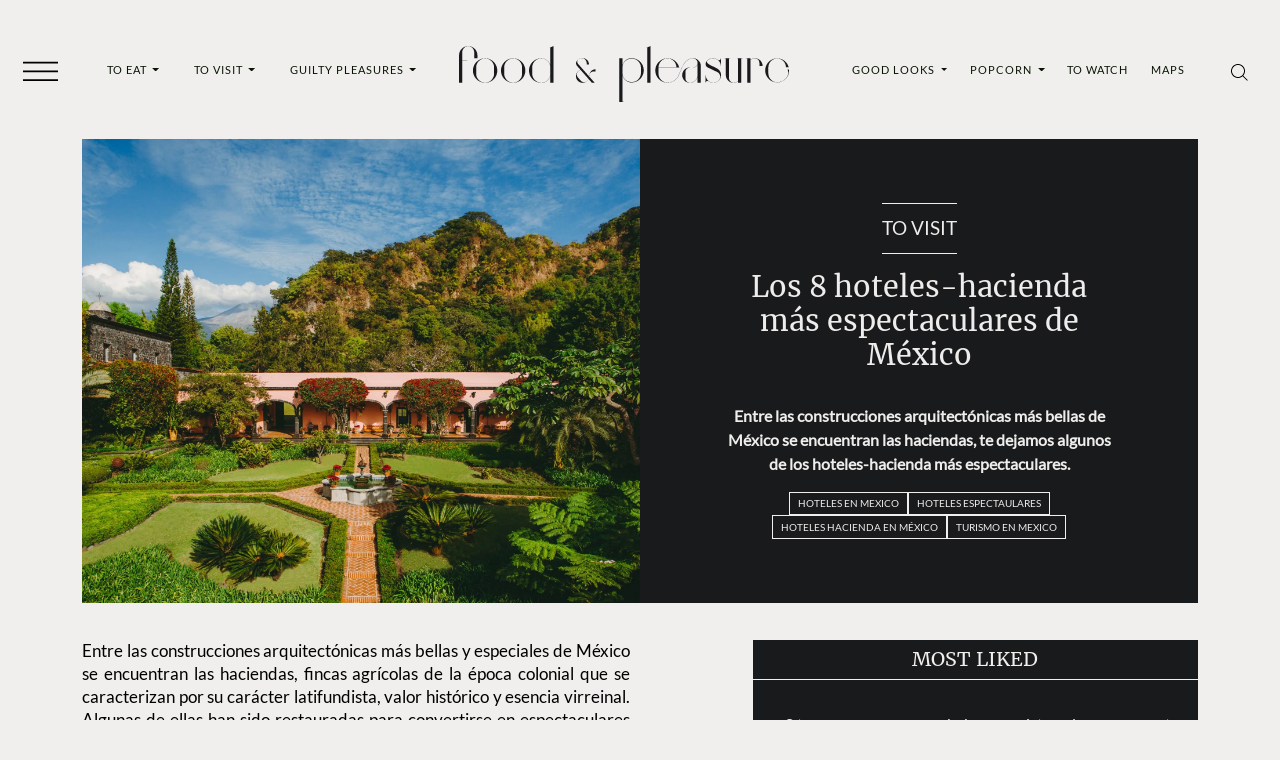

--- FILE ---
content_type: text/html; charset=UTF-8
request_url: https://foodandpleasure.com/hoteles-hacienda-en-mexico/
body_size: 35087
content:
<!DOCTYPE html><html lang="es"><head><meta charset="UTF-8"><meta name="viewport" content="width=device-width, initial-scale=1, shrink-to-fit=no"><meta name='robots' content='index, follow, max-image-preview:large, max-snippet:-1, max-video-preview:-1' /><style>img:is([sizes="auto" i], [sizes^="auto," i]) { contain-intrinsic-size: 3000px 1500px }</style><link rel='preconnect' href='https://i0.wp.com' ><link rel='preconnect' href='https://i1.wp.com' ><link rel='preconnect' href='https://i2.wp.com' ><link rel='preconnect' href='https://www.googletagmanager.com' ><link rel='preconnect' href='https://www.google-analytics.com' ><link rel='dns-prefetch' href='//www.googletagmanager.com'><link rel='dns-prefetch' href='//www.google-analytics.com'><title>Los 8 hoteles-hacienda más espectaculares de México</title><link rel="preload" href="https://foodandpleasure.com/wp-content/uploads/2023/06/logo.svg" as="image" fetchpriority="high"><link rel="preload" href="https://foodandpleasure.com/wp-content/uploads/2023/06/logo-light.svg" as="image" fetchpriority="high"><link rel="preload" href="https://i0.wp.com/foodandpleasure.com/wp-content/uploads/2020/10/hacienda-san-antonio.jpg?fit=2400%2C1599&amp;ssl=1" as="image" imagesrcset="https://i0.wp.com/foodandpleasure.com/wp-content/uploads/2020/10/hacienda-san-antonio.jpg?fit=380%2C253&amp;ssl=1 800w, https://i0.wp.com/foodandpleasure.com/wp-content/uploads/2020/10/hacienda-san-antonio.jpg?fit=2400%2C1599&amp;ssl=1 1512w" imagesizes="80vw" fetchpriority="high"><link rel="preload" href="https://foodandpleasure.com/wp-content/themes/foodandpleasure-theme/assets/webfonts/merriweather/merriweather-v30-latin-regular.woff2" as="font" type="font/woff2" crossorigin><link rel="preload" href="https://foodandpleasure.com/wp-content/themes/foodandpleasure-theme/assets/webfonts/lato/lato-v24-latin-regular.woff2" as="font" type="font/woff2" crossorigin><link rel="preload" href="https://foodandpleasure.com/wp-content/themes/foodandpleasure-theme/assets/webfonts/fontawesome/fa-brands-400.woff2" as="font" type="font/woff2" crossorigin><style id="perfmatters-used-css">.test-post{--test:'post';}@charset "UTF-8";:root {  --nav-bg: transparent;  --nav-color: #091405;  --big-title-size: clamp(2rem, 3.7vw + 1.3rem, 4.5rem);  --big-title-size2: clamp(2rem, 4.2vw + 1.2rem, 4.5rem);  --font-family-base: 'Lato', sans-serif;  --font-family-secondary: 'Merriweather', serif;  --font-family-tertiary: 'Open Sans', sans-serif;  --nav-font-family: 'Lato', sans-serif;  --nav-font-weight: 400;  --category-font-family: 'Lato', sans-serif;  --category-font-weight: 400;  --headings-font-family: 'Merriweather', serif;  --headings-font-weight: 400;  --headings-color: #000;  --section-title-font-family: 'Merriweather', serif;  --section-title-font-weight: 400;  --section-title-color: #000;  --section-title-font-size: clamp(1.1875rem, 1.4vw + 0.9rem, 2rem);  --entry-font-family: 'Lato', sans-serif;  --excerpt-font-family: 'Lato', sans-serif;  --excerpt-font-weight: 700;  --article-item-title-font-family: 'Merriweather', serif;  --article-item-title-font-weight: 400;  --single-title-font-family: 'Merriweather', serif;  --single-title-font-weight: 400;  --single-title-color: #eeedeb;  --page-title-font-size: clamp(1rem, 1vw + 0.8rem, 1.625rem);  --single-title-font-size: clamp(1.25rem, 1vw + 1rem, 1.875rem);  --excerpt-font-size: clamp(0.75rem, 0.4vw + 0.7rem, 1rem);  --excerpt-color: #eeedeb;  --entry-color: #000;  --footer-nav-font-size: clamp(0.625rem, 0.2vw + 0.6rem, 0.75rem);  --footer-background: #191a1c;  --footer-color: #fff;  --entry-font-size: clamp(0.9375rem, 0.2vw + 0.9rem, 1.0625rem);  --article-item-title-font-size: clamp(1.25rem, 0.2vw + 1.2rem, 1.375rem);  --section-margin: 1rem 0;  --social-icons-font-size: 1rem;  --social-icons-justify-content: space-evenly;  --social-icons-gap: 1rem;  --sticky-header-margin: 5.3125rem;  --wrapper-margin-top: 2.105rem;  --header-background: var(--bs-secondary);  --header-padding-x: 0;  --header-padding-y: 0.5rem;  --borders-color: #221f20;  --widgets-dark-color: #f0efed;  --font-family-nav: 'Lato', sans-serif;  --font-family-nav-weight: 400;  --font-family-category: 'Lato', sans-serif;  --font-family-category-weight: 400;  --font-family-headings: 'Merriweather', serif;  --font-family-headings-weight: 400;  --color-headings: #000;  --font-family-section-title: 'Merriweather', serif;  --font-family-section-title-weight: 400;  --color-section-headings: #000;  --font-family-text: 'Lato', sans-serif;  --font-family-excerpt: 'Lato', sans-serif;  --font-family-excerpt-weight: 700;  --font-family-article-title: 'Merriweather', serif;  --font-family-article-title-weight: 400;  --font-family-single-title: 'Merriweather', serif;  --font-familiy-ads-text: 'Open Sans', sans-serif;  --page-title-size: clamp(3rem, 9.4vw + 1.1rem, 7rem);  --article-title-size: clamp(1.625rem, 1.3vw + 1.4rem, 2.25rem);  --article-excerpt-size: clamp(1rem, 0.4vw + 0.9rem, 1.3rem);  --color-excerpt: #091405;  --color-entry-txt: #000;  --footer-nav-color: #fff;  --footer-nav-size: clamp(0.8875rem, 0.7vw + 0.6rem, 1.0625rem);  --footer-bg: #191a1c;  --section-title-size: 1.25rem;  --font-size-txt: 1rem;  --sections-margins: 1rem 0;  --background-article: transparent;  --sticky-header: 5.3125rem;  --social-icons-fsize: 1rem;  --social-icons-justify: space-evenly;  --bs-tertiary: #f1f0ee;  --bs-blue: #0d6efd;  --bs-indigo: #6610f2;  --bs-purple: #6f42c1;  --bs-pink: #d63384;  --bs-red: #dc3545;  --bs-orange: #fd7e14;  --bs-yellow: #ffc107;  --bs-green: #198754;  --bs-teal: #20c997;  --bs-cyan: #0dcaf0;  --bs-black: #000;  --bs-white: #fff;  --bs-gray: #6c757d;  --bs-gray-dark: #343a40;  --bs-gray-100: #f1f1f1;  --bs-gray-200: #e9ecef;  --bs-gray-300: #dee2e6;  --bs-gray-400: #ced4da;  --bs-gray-500: #adb5bd;  --bs-gray-600: #6c757d;  --bs-gray-700: #495057;  --bs-gray-800: #343a40;  --bs-gray-900: #212529;  --bs-primary: #000;  --bs-secondary: #191a1c;  --bs-success: #198754;  --bs-info: #0dcaf0;  --bs-warning: #ffc107;  --bs-danger: #dc3545;  --bs-light: #f1f1f1;  --bs-dark: #212529;  --bs-primary-rgb: 0, 0, 0;  --bs-secondary-rgb: 25, 26, 28;  --bs-success-rgb: 25, 135, 84;  --bs-info-rgb: 13, 202, 240;  --bs-warning-rgb: 255, 193, 7;  --bs-danger-rgb: 220, 53, 69;  --bs-light-rgb: 241, 241, 241;  --bs-dark-rgb: 33, 37, 41;  --bs-white-rgb: 255, 255, 255;  --bs-black-rgb: 0, 0, 0;  --bs-body-color-rgb: 0, 0, 0;  --bs-body-bg-rgb: 240, 239, 237;  --bs-font-sans-serif: system-ui, -apple-system, 'Segoe UI', Roboto,    'Helvetica Neue', Arial, 'Noto Sans', 'Liberation Sans', sans-serif;  --bs-font-monospace: SFMono-Regular, Menlo, Monaco, Consolas,    'Liberation Mono', 'Courier New', monospace;  --bs-gradient: linear-gradient(    180deg,    hsla(0, 0%, 100%, 0.15),    hsla(0, 0%, 100%, 0)  );  --bs-body-font-family: Lato, sans-serif;  --bs-body-font-size: 1rem;  --bs-body-font-weight: 300;  --bs-body-line-height: 1.5;  --bs-body-color: #000;  --bs-body-bg: #f0efed;  --bs-border-width: 1px;  --bs-border-style: solid;  --bs-border-color: #dee2e6;  --bs-border-color-translucent: rgba(0, 0, 0, 0.175);  --bs-border-radius: 0.375rem;  --bs-border-radius-sm: 0.25rem;  --bs-border-radius-lg: 0.5rem;  --bs-border-radius-xl: 1rem;  --bs-border-radius-2xl: 2rem;  --bs-border-radius-pill: 50rem;  --bs-link-color: #000;  --bs-link-hover-color: #000;  --bs-code-color: #d63384;  --bs-highlight-bg: #fff3cd;}*,:after,:before {  -webkit-box-sizing: border-box;  box-sizing: border-box;}@media (prefers-reduced-motion: no-preference) {  :root {    scroll-behavior: smooth;  }}body {  -webkit-text-size-adjust: 100%;  background-color: var(--bs-body-bg);  color: var(--bs-body-color);  font-family: var(--bs-body-font-family);  font-size: var(--bs-body-font-size);  font-weight: var(--bs-body-font-weight);  line-height: var(--bs-body-line-height);  margin: 0;  text-align: var(--bs-body-text-align);}h1,h3 {  color: #000;  font-family: Merriweather, serif;  font-weight: 400;  line-height: 1.2;  margin-bottom: 0.5rem;  margin-top: 0;}h1 {  font-size: calc(1.375rem + 1.5vw);}@media (min-width: 1200px) {  h1 {    font-size: 2.5rem;  }}h3 {  font-size: calc(1.3rem + 0.6vw);}@media (min-width: 1200px) {  h3 {    font-size: 1.75rem;  }}p {  margin-bottom: 1rem;  margin-top: 0;}ul {  padding-left: 2rem;}ul {  margin-bottom: 1rem;  margin-top: 0;}ul ul {  margin-bottom: 0;}a {  color: var(--bs-link-color);  text-decoration: none;}figure {  margin: 0 0 1rem;  max-width: 100%;}.entry-main-text figure.wp-caption {  width: 100% !important;}img,svg {  vertical-align: middle;}button {  border-radius: 0;}button,input {  font-family: inherit;  font-size: inherit;  line-height: inherit;  margin: 0;}button {  text-transform: none;}[type='button'],button {  -webkit-appearance: button;}::-moz-focus-inner {  border-style: none;  padding: 0;}::-webkit-datetime-edit-day-field,::-webkit-datetime-edit-fields-wrapper,::-webkit-datetime-edit-hour-field,::-webkit-datetime-edit-minute,::-webkit-datetime-edit-month-field,::-webkit-datetime-edit-text,::-webkit-datetime-edit-year-field {  padding: 0;}::-webkit-inner-spin-button {  height: auto;}[type='search'] {  -webkit-appearance: textfield;  outline-offset: -2px;}::-webkit-search-decoration {  -webkit-appearance: none;}::-webkit-color-swatch-wrapper {  padding: 0;}::-webkit-file-upload-button {  -webkit-appearance: button;  font: inherit;}::file-selector-button {  -webkit-appearance: button;  font: inherit;}.container,.container-fluid {  --bs-gutter-x: 1.5rem;  --bs-gutter-y: 0;  margin-left: auto;  margin-right: auto;  padding-left: calc(var(--bs-gutter-x) * 0.5);  padding-right: calc(var(--bs-gutter-x) * 0.5);  width: 100%;}@media (min-width: 576px) {  .container {    max-width: 540px;  }}@media (min-width: 768px) {  .container {    max-width: 720px;  }}@media (min-width: 992px) {  .container {    max-width: 960px;  }  .single-entry .entry-excerpt {    margin-top: 1.5rem;  }}@media (min-width: 1200px) {  .container {    max-width: 1140px;  }}@media (min-width: 1400px) {  .container {    max-width: 1320px;  }}.form-control {  -webkit-appearance: none;  -moz-appearance: none;  appearance: none;  background-clip: padding-box;  background-color: #f0efed;  border: 1px solid #ced4da;  border-radius: 0.375rem;  color: #000;  display: block;  font-size: 1rem;  font-weight: 300;  line-height: 1.5;  padding: 0.375rem 0.75rem;  width: 100%;}.form-control::-webkit-date-and-time-value {  height: 1.5em;}.form-control::-webkit-input-placeholder {  color: #6c757d;  opacity: 1;}.form-control::-moz-placeholder {  color: #6c757d;  opacity: 1;}.form-control:-ms-input-placeholder {  color: #6c757d;  opacity: 1;}.form-control::-ms-input-placeholder {  color: #6c757d;  opacity: 1;}.form-control::-webkit-file-upload-button {  -webkit-margin-end: 0.75rem;  background-color: #e9ecef;  border: 0 solid;  border-color: inherit;  border-inline-end-width: 1px;  border-radius: 0;  color: #000;  margin: -0.375rem -0.75rem;  margin-inline-end: 0.75rem;  padding: 0.375rem 0.75rem;}.btn {  --bs-btn-padding-x: 0.75rem;  --bs-btn-padding-y: 0.375rem;  --bs-btn-font-family: ;  --bs-btn-font-size: 1rem;  --bs-btn-font-weight: 400;  --bs-btn-line-height: 1.5;  --bs-btn-color: #000;  --bs-btn-bg: transparent;  --bs-btn-border-width: 1px;  --bs-btn-border-color: transparent;  --bs-btn-border-radius: 0.375rem;  --bs-btn-hover-border-color: transparent;  --bs-btn-box-shadow: inset 0 1px 0 hsla(0, 0%, 100%, 0.15),    0 1px 1px rgba(0, 0, 0, 0.075);  --bs-btn-disabled-opacity: 0.65;  --bs-btn-focus-box-shadow: 0 0 0 0.25rem    rgba(var(--bs-btn-focus-shadow-rgb), 0.5);  background-color: var(--bs-btn-bg);  border: var(--bs-btn-border-width) solid var(--bs-btn-border-color);  border-radius: var(--bs-btn-border-radius);  color: var(--bs-btn-color);  display: inline-block;  font-family: var(--bs-btn-font-family);  font-size: var(--bs-btn-font-size);  font-weight: var(--bs-btn-font-weight);  line-height: var(--bs-btn-line-height);  padding: var(--bs-btn-padding-y) var(--bs-btn-padding-x);  text-align: center;  vertical-align: middle;}.collapse:not(.show) {  display: none;}.dropdown {  position: relative;}.dropdown-toggle {  white-space: nowrap;}.dropdown-toggle:after {  border-bottom: 0;  border-left: 0.3em solid transparent;  border-right: 0.3em solid transparent;  border-top: 0.3em solid;  content: '';  display: inline-block;  margin-left: 0.255em;  vertical-align: 0.255em;}.dropdown-menu {  --bs-dropdown-zindex: 1000;  --bs-dropdown-min-width: 10rem;  --bs-dropdown-padding-x: 0;  --bs-dropdown-padding-y: 0.5rem;  --bs-dropdown-spacer: 0.125rem;  --bs-dropdown-font-size: 1rem;  --bs-dropdown-color: #000;  --bs-dropdown-bg: #fff;  --bs-dropdown-border-color: var(--bs-border-color-translucent);  --bs-dropdown-border-radius: 0.375rem;  --bs-dropdown-border-width: 1px;  --bs-dropdown-inner-border-radius: calc(0.375rem - 1px);  --bs-dropdown-divider-bg: var(--bs-border-color-translucent);  --bs-dropdown-divider-margin-y: 0.5rem;  --bs-dropdown-box-shadow: 0 0.5rem 1rem rgba(0, 0, 0, 0.15);  --bs-dropdown-link-color: #212529;  --bs-dropdown-link-hover-color: #1e2125;  --bs-dropdown-link-hover-bg: #e9ecef;  --bs-dropdown-link-active-color: #fff;  --bs-dropdown-link-active-bg: #000;  --bs-dropdown-link-disabled-color: #adb5bd;  --bs-dropdown-item-padding-x: 1rem;  --bs-dropdown-item-padding-y: 0.25rem;  --bs-dropdown-header-color: #6c757d;  --bs-dropdown-header-padding-x: 1rem;  --bs-dropdown-header-padding-y: 0.5rem;  background-clip: padding-box;  background-color: var(--bs-dropdown-bg);  border: var(--bs-dropdown-border-width) solid var(--bs-dropdown-border-color);  border-radius: var(--bs-dropdown-border-radius);  color: var(--bs-dropdown-color);  display: none;  font-size: var(--bs-dropdown-font-size);  list-style: none;  margin: 0;  min-width: var(--bs-dropdown-min-width);  padding: var(--bs-dropdown-padding-y) var(--bs-dropdown-padding-x);  position: absolute;  text-align: left;  z-index: var(--bs-dropdown-zindex);}.dropdown-item {  background-color: transparent;  border: 0;  clear: both;  color: var(--bs-dropdown-link-color);  display: block;  font-weight: 400;  padding: var(--bs-dropdown-item-padding-y) var(--bs-dropdown-item-padding-x);  text-align: inherit;  white-space: nowrap;  width: 100%;}.nav-link {  color: var(--bs-nav-link-color);  display: block;  font-size: var(--bs-nav-link-font-size);  font-weight: var(--bs-nav-link-font-weight);  padding: var(--bs-nav-link-padding-y) var(--bs-nav-link-padding-x);}.navbar {  --bs-navbar-padding-x: 0;  --bs-navbar-padding-y: 0.5rem;  --bs-navbar-color: rgba(0, 0, 0, 0.55);  --bs-navbar-hover-color: rgba(0, 0, 0, 0.7);  --bs-navbar-disabled-color: rgba(0, 0, 0, 0.3);  --bs-navbar-active-color: rgba(0, 0, 0, 0.9);  --bs-navbar-brand-padding-y: 0.3125rem;  --bs-navbar-brand-margin-end: 1rem;  --bs-navbar-brand-font-size: 1.25rem;  --bs-navbar-brand-color: rgba(0, 0, 0, 0.9);  --bs-navbar-brand-hover-color: rgba(0, 0, 0, 0.9);  --bs-navbar-nav-link-padding-x: 0.5rem;  --bs-navbar-toggler-padding-y: 0.25rem;  --bs-navbar-toggler-padding-x: 0.75rem;  --bs-navbar-toggler-font-size: 1.25rem;  --bs-navbar-toggler-icon-bg: url("data:image/svg+xml;charset=utf-8,%3Csvg xmlns='http://www.w3.org/2000/svg' viewBox='0 0 30 30'%3E%3Cpath stroke='rgba(0, 0, 0, 0.55)' stroke-linecap='round' stroke-miterlimit='10' stroke-width='2' d='M4 7h22M4 15h22M4 23h22'/%3E%3C/svg%3E");  --bs-navbar-toggler-border-color: rgba(0, 0, 0, 0.1);  --bs-navbar-toggler-border-radius: 0.375rem;  --bs-navbar-toggler-focus-width: 0.25rem;  -ms-flex-wrap: wrap;  flex-wrap: wrap;  padding: var(--bs-navbar-padding-y) var(--bs-navbar-padding-x);  position: relative;}.navbar {  -webkit-box-align: center;  -ms-flex-align: center;  -webkit-box-pack: justify;  -ms-flex-pack: justify;  align-items: center;  display: -webkit-box;  display: -ms-flexbox;  display: flex;  justify-content: space-between;}.navbar-brand {  color: var(--bs-navbar-brand-color);  font-size: var(--bs-navbar-brand-font-size);  margin-right: var(--bs-navbar-brand-margin-end);  padding-bottom: var(--bs-navbar-brand-padding-y);  padding-top: var(--bs-navbar-brand-padding-y);  white-space: nowrap;}.navbar-nav {  --bs-nav-link-padding-x: 0;  --bs-nav-link-padding-y: 0.5rem;  --bs-nav-link-font-weight: ;  --bs-nav-link-color: var(--bs-navbar-color);  --bs-nav-link-hover-color: var(--bs-navbar-hover-color);  --bs-nav-link-disabled-color: var(--bs-navbar-disabled-color);  -webkit-box-orient: vertical;  -webkit-box-direction: normal;  display: -webkit-box;  display: -ms-flexbox;  display: flex;  -ms-flex-direction: column;  flex-direction: column;  list-style: none;  margin-bottom: 0;  padding-left: 0;}.navbar-nav .dropdown-menu {  position: static;}.navbar-text {  color: var(--bs-navbar-color);  padding-bottom: 0.5rem;  padding-top: 0.5rem;}.navbar-text a {  color: var(--bs-navbar-active-color);}.navbar-collapse {  -ms-flex-preferred-size: 100%;  -webkit-box-flex: 1;  -ms-flex-positive: 1;  -webkit-box-align: center;  -ms-flex-align: center;  align-items: center;  flex-basis: 100%;  flex-grow: 1;}.navbar-expand {  -webkit-box-pack: start;  -ms-flex-pack: start;  -ms-flex-wrap: nowrap;  flex-wrap: nowrap;  justify-content: flex-start;}.navbar-expand .navbar-nav {  -webkit-box-orient: horizontal;  -webkit-box-direction: normal;  -ms-flex-direction: row;  flex-direction: row;}.navbar-expand .navbar-nav .dropdown-menu {  position: absolute;}.navbar-expand .navbar-nav .nav-link {  padding-left: var(--bs-navbar-nav-link-padding-x);  padding-right: var(--bs-navbar-nav-link-padding-x);}.btn-close {  background: transparent    url("data:image/svg+xml;charset=utf-8,%3Csvg xmlns='http://www.w3.org/2000/svg' viewBox='0 0 16 16'%3E%3Cpath d='M.293.293a1 1 0 0 1 1.414 0L8 6.586 14.293.293a1 1 0 1 1 1.414 1.414L9.414 8l6.293 6.293a1 1 0 0 1-1.414 1.414L8 9.414l-6.293 6.293a1 1 0 0 1-1.414-1.414L6.586 8 .293 1.707a1 1 0 0 1 0-1.414z'/%3E%3C/svg%3E")    50%/1em auto no-repeat;  border: 0;  border-radius: 0.375rem;  -webkit-box-sizing: content-box;  box-sizing: content-box;  color: #000;  height: 1em;  opacity: 0.5;  padding: 0.25em;  width: 1em;}.offcanvas {  --bs-offcanvas-zindex: 1045;  --bs-offcanvas-width: 400px;  --bs-offcanvas-height: 30vh;  --bs-offcanvas-padding-x: 1rem;  --bs-offcanvas-padding-y: 1rem;  --bs-offcanvas-color: ;  --bs-offcanvas-bg: #fff;  --bs-offcanvas-border-width: 1px;  --bs-offcanvas-border-color: var(--bs-border-color-translucent);  --bs-offcanvas-box-shadow: 0 0.125rem 0.25rem rgba(0, 0, 0, 0.075);}.offcanvas {  -webkit-box-orient: vertical;  -webkit-box-direction: normal;  background-clip: padding-box;  background-color: var(--bs-offcanvas-bg);  bottom: 0;  color: var(--bs-offcanvas-color);  display: -webkit-box;  display: -ms-flexbox;  display: flex;  -ms-flex-direction: column;  flex-direction: column;  max-width: 100%;  outline: 0;  position: fixed;  visibility: hidden;  z-index: var(--bs-offcanvas-zindex);}.offcanvas.offcanvas-start {  border-right: var(--bs-offcanvas-border-width) solid    var(--bs-offcanvas-border-color);  left: 0;  top: 0;  -webkit-transform: translateX(-100%);  transform: translateX(-100%);  width: var(--bs-offcanvas-width);}.offcanvas-header {  -webkit-box-align: center;  -ms-flex-align: center;  -webkit-box-pack: justify;  -ms-flex-pack: justify;  align-items: center;  display: -webkit-box;  display: -ms-flexbox;  display: flex;  justify-content: space-between;  padding: var(--bs-offcanvas-padding-y) var(--bs-offcanvas-padding-x);}.offcanvas-header .btn-close {  margin-bottom: calc(var(--bs-offcanvas-padding-y) * -0.5);  margin-right: calc(var(--bs-offcanvas-padding-x) * -0.5);  margin-top: calc(var(--bs-offcanvas-padding-y) * -0.5);  padding: calc(var(--bs-offcanvas-padding-y) * 0.5)    calc(var(--bs-offcanvas-padding-x) * 0.5);}.offcanvas-body {  -webkit-box-flex: 1;  -ms-flex-positive: 1;  flex-grow: 1;  overflow-y: auto;  padding: var(--bs-offcanvas-padding-y) var(--bs-offcanvas-padding-x);}.sticky-top {  top: 0;}.sticky-top {  position: sticky;  z-index: 1020;}.d-none {  display: none !important;}.w-100 {  width: 100% !important;}.h-100 {  height: 100% !important;}.justify-content-start {  -webkit-box-pack: start !important;  -ms-flex-pack: start !important;  justify-content: flex-start !important;}.py-5 {  padding-bottom: 3rem !important;  padding-top: 3rem !important;}.ps-5 {  padding-left: 3rem !important;}@media (min-width: 992px) {  .d-lg-block {    display: block !important;  }}@media (min-width: 1200px) {  .d-xl-inline-block {    display: inline-block !important;  }  .d-xl-none {    display: none !important;  }}.fab {  -moz-osx-font-smoothing: grayscale;  -webkit-font-smoothing: antialiased;  display: inline-block;  font-style: normal;  font-variant: normal;  line-height: 1;  text-rendering: auto;}.fa-facebook-f:before {  content: '\f39e';}.fa-instagram:before {  content: '\f16d';}.fa-twitter:before {  content: '\f099';}.fa-whatsapp:before {  content: '\f232';}@font-face {  font-display: block;  font-family: Font Awesome\5 Brands;  font-style: normal;  font-weight: 400;  src: url(//foodandpleasure.com/wp-content/themes/foodandpleasure-theme/assets/dist/../webfonts/fontawesome/fa-brands-400.eot);  src: url(//foodandpleasure.com/wp-content/themes/foodandpleasure-theme/assets/dist/../webfonts/fontawesome/fa-brands-400.eot?#iefix)      format('embedded-opentype'),    url(//foodandpleasure.com/wp-content/themes/foodandpleasure-theme/assets/dist/../webfonts/fontawesome/fa-brands-400.woff2)      format('woff2'),    url(//foodandpleasure.com/wp-content/themes/foodandpleasure-theme/assets/dist/../webfonts/fontawesome/fa-brands-400.woff)      format('woff'),    url(//foodandpleasure.com/wp-content/themes/foodandpleasure-theme/assets/dist/../webfonts/fontawesome/fa-brands-400.ttf)      format('truetype'),    url(//foodandpleasure.com/wp-content/themes/foodandpleasure-theme/assets/dist/../webfonts/fontawesome/fa-brands-400.svg#fontawesome)      format('svg');}.fab {  font-family: Font Awesome\5 Brands;  font-weight: 400;}:root {  --swiper-theme-color: #007aff;}:root {  --swiper-navigation-size: 44px;}@font-face {  font-display: swap;  font-family: Merriweather;  font-style: normal;  font-weight: 400;  src: url(//foodandpleasure.com/wp-content/themes/foodandpleasure-theme/assets/dist/../webfonts/merriweather/merriweather-v30-latin-regular.eot);  src: url(//foodandpleasure.com/wp-content/themes/foodandpleasure-theme/assets/dist/../webfonts/merriweather/merriweather-v30-latin-regular.eot?#iefix)      format('embedded-opentype'),    url(//foodandpleasure.com/wp-content/themes/foodandpleasure-theme/assets/dist/../webfonts/merriweather/merriweather-v30-latin-regular.woff2)      format('woff2'),    url(//foodandpleasure.com/wp-content/themes/foodandpleasure-theme/assets/dist/../webfonts/merriweather/merriweather-v30-latin-regular.woff)      format('woff'),    url(//foodandpleasure.com/wp-content/themes/foodandpleasure-theme/assets/dist/../webfonts/merriweather/merriweather-v30-latin-regular.ttf)      format('truetype'),    url(//foodandpleasure.com/wp-content/themes/foodandpleasure-theme/assets/dist/../webfonts/merriweather/merriweather-v30-latin-regular.svg#Merriweather)      format('svg');}@font-face {  font-display: swap;  font-family: Lato;  font-style: normal;  font-weight: 400;  src: url(//foodandpleasure.com/wp-content/themes/foodandpleasure-theme/assets/dist/../webfonts/lato/lato-v24-latin-regular.eot);  src: url(//foodandpleasure.com/wp-content/themes/foodandpleasure-theme/assets/dist/../webfonts/lato/lato-v24-latin-regular.eot?#iefix)      format('embedded-opentype'),    url(//foodandpleasure.com/wp-content/themes/foodandpleasure-theme/assets/dist/../webfonts/lato/lato-v24-latin-regular.woff2)      format('woff2'),    url(//foodandpleasure.com/wp-content/themes/foodandpleasure-theme/assets/dist/../webfonts/lato/lato-v24-latin-regular.woff)      format('woff'),    url(//foodandpleasure.com/wp-content/themes/foodandpleasure-theme/assets/dist/../webfonts/lato/lato-v24-latin-regular.ttf)      format('truetype'),    url(//foodandpleasure.com/wp-content/themes/foodandpleasure-theme/assets/dist/../webfonts/lato/lato-v24-latin-regular.svg#Lato)      format('svg');}img {  vertical-align: middle;}.post-thumbnail {  margin: 5px 0;  max-width: 100%;  width: 100% !important;}.post img,.post-thumbnail img {  height: auto;  max-width: 100%;}.entry-meta {  font-size: small;  margin-top: 0.75rem;}.single .entry-content {  margin: 1.5rem 0;}.wp-block-image img {  height: auto;}.wa-social-profiles,.wa-social-share {  -webkit-box-pack: var(--social-icons-justify-content, space-evenly);  -ms-flex-pack: var(--social-icons-justify-content, space-evenly);  color: var(--social-icons-color, #fff);  display: var(--social-icons-display, flex);  font-size: var(--social-icons-font-size, 1rem);  gap: var(--social-icons-gap, 1rem);  justify-content: var(--social-icons-justify-content, space-evenly);  list-style: none;  margin: var(--social-icons-margin, 0);  padding: var(--social-icons-padding, 0);}.wa-social-profiles .wa-social-profiles__link {  color: var(--social-icons-color, #fff);}@media (min-width: 2000px) {  html {    font-size: 150%;  }  .container {    max-width: 82.5rem;  }}@media (min-width: 2560px) {  html {    font-size: 170%;  }}.wp-block-image.size-large img {  width: 100%;}@media (min-width: 992px) {  body #wrapper {    margin-top: var(--wrapper-margin-top, 0);  }}.masthead {  --hamburguer-fill: #f1f0ee;  background: var(--header-background, unset);  padding: var(--header-padding-y, 0) var(--header-padding-x, 0);  z-index: 1022;}@media (min-width: 1200px) {  .masthead {    --header-background: var(--bs-body-bg);  }}.masthead .header-container {  grid-gap: 1em 0;  -webkit-box-align: center;  -ms-flex-align: center;  align-items: center;  display: grid;  grid-template-columns: 4rem 1fr 4rem;  grid-template-rows: auto;  justify-items: center;}@media (min-width: 1200px) {  .masthead .header-container {    grid-gap: 1em 1em;    grid-template-columns: 4rem 1fr 1fr 1fr 4rem;  }}.masthead .header-container .header__toggler {  grid-area: 1/1/2/2;}.masthead .header-container .header__menu-left {  display: none;  grid-area: 1/2/2/3;  width: 100%;}@media (min-width: 1200px) {  .masthead .header-container .header__menu-left {    display: -webkit-box;    display: -ms-flexbox;    display: flex;  }}.masthead .header-container .header__menu-left .navbar-nav {  -webkit-box-pack: space-evenly;  -ms-flex-pack: space-evenly;  justify-content: space-evenly;  width: 100%;}.masthead .header-container .header__logo {  --bs-navbar-brand-margin-end: 0;  --logo-nav-bar-width-mobile: 13.75rem;  --logo-nav-bar-width: 20.625rem;  grid-area: 1/2/2/3;  text-align: center;  width: 100%;}@media (min-width: 1200px) {  .masthead .header-container .header__logo {    --bs-navbar-brand-margin-end: 2rem;    grid-area: 1/3/2/4;  }}.masthead .header-container .header__logo img {  height: auto;  max-width: var(--logo-nav-bar-width-mobile);  -webkit-transform: translateY(4px);  transform: translateY(4px);  width: 100%;}@media (min-width: 768px) {  .masthead .header-container .header__logo img {    max-width: var(--logo-nav-bar-width);    width: 100%;  }}.masthead .header-container .header__menu-right {  display: none;  grid-area: 1/4/2/5;  width: 100%;}@media (min-width: 1200px) {  .masthead .header-container .header__menu-right {    display: -webkit-box;    display: -ms-flexbox;    display: flex;  }}.masthead .header-container .header__menu-right .navbar-nav {  -webkit-box-pack: space-evenly;  -ms-flex-pack: space-evenly;  justify-content: space-evenly;  width: 100%;}.masthead .header-container .header__icons {  grid-area: 1/3/2/4;}@media (min-width: 1200px) {  .masthead .header-container .header__icons {    grid-area: 1/5/2/6;  }}.masthead .navbar {  --bs-navbar-padding-y: 0;  --bs-navbar-padding-x: 0;}.masthead .navbar .nav-link {  --bs-nav-link-color: var(--nav-color, var(--bs-primary));  --bs-nav-link-font-size: 0.6875rem;  --bs-nav-link-font-weight: var(--nav-font-weight);  --bs-navbar-active-color: #fff;  --bs-nav-link-hover-color: #fff;  background-image: -webkit-gradient(    linear,    left top,    left bottom,    from(var(--bs-nav-link-color)),    to(var(--bs-nav-link-color))  );  background-image: linear-gradient(    var(--bs-nav-link-color),    var(--bs-nav-link-color)  );  background-position: 100%;  background-repeat: no-repeat;  background-size: 100% 0;  font-family: var(--nav-font-family);  letter-spacing: 0.0625rem;  text-decoration: none;  text-transform: uppercase;}.masthead .navbar .dropdown-menu {  --bs-dropdown-color: #fff;  --bs-dropdown-bg: var(--nav-color);  --bs-dropdown-border-radius: 0;  --bs-dropdown-border-width: 0;  --bs-dropdown-link-color: #fff;  --bs-dropdown-link-hover-color: var(--nav-color);  --bs-dropdown-link-hover-bg: #fff;  --bs-dropdown-link-active-color: #fff;  --bs-dropdown-link-active-bg: var(--nav-color);  -webkit-animation: slideDown 0.5s ease-in-out forwards;  animation: slideDown 0.5s ease-in-out forwards;  display: none;  -webkit-transform-origin: top;  transform-origin: top;}.masthead .navbar .dropdown-menu .dropdown-item {  --bs-nav-link-font-size: 0.6875rem;  font-family: var(--nav-font-family);  font-size: var(--bs-nav-link-font-size);  letter-spacing: 0.0625rem;  text-decoration: none;  text-transform: uppercase;}.masthead .collapse-search {  background-color: var(--bs-body-bg);}.masthead .collapse-search .collapse-search__container {  margin-top: 0;  padding-bottom: 1rem;  padding-top: 1rem;}@media (min-width: 768px) {  .masthead .collapse-search .collapse-search__container {    border-top: 1px solid #000;    margin-top: 2rem;  }}.masthead .collapse-search .collapse-search__form {  -webkit-box-orient: horizontal;  -webkit-box-direction: normal;  -webkit-box-align: center;  -ms-flex-align: center;  align-items: center;  display: -webkit-box;  display: -ms-flexbox;  display: flex;  -ms-flex-direction: row;  flex-direction: row;  gap: 1rem;}@media (min-width: 768px) {  .masthead .collapse-search .collapse-search__form {    -webkit-box-orient: horizontal;    -webkit-box-direction: normal;    -ms-flex-direction: row;    flex-direction: row;  }}.masthead .collapse-search .collapse-search__form .form-control {  border: 0;  font-size: clamp(1rem, 0.2vw + 1rem, 1.125rem);}.masthead  .collapse-search  .collapse-search__form  .form-control::-webkit-input-placeholder {  color: #919396;}.masthead  .collapse-search  .collapse-search__form  .form-control::-moz-placeholder {  color: #919396;}.masthead  .collapse-search  .collapse-search__form  .form-control:-ms-input-placeholder {  color: #919396;}.masthead  .collapse-search  .collapse-search__form  .form-control::-ms-input-placeholder {  color: #919396;}@media (min-width: 768px) {  .masthead .collapse-search .collapse-search__form .form-control {    -webkit-box-ordinal-group: 1;    -ms-flex-order: 0;    order: 0;  }}.masthead .collapse-search .collapse-search__close {  color: #000;  font-size: clamp(0.5rem, 0.5vw + 0.4rem, 0.8125rem);  text-decoration: underline;  text-transform: uppercase;}@media (min-width: 992px) {  .masthead .collapse-search .collapse-search__close {    -ms-flex-item-align: unset;    align-self: unset;  }}.hamburguer-toggler {  border: 0;  padding: 0;}@media (min-width: 1200px) {  .hamburguer-toggler {    --hamburguer-fill: #000;    margin-left: 1rem;  }}.hamburguer-toggler .toggler-container {  height: auto;  padding-top: 0;  width: 1.5rem;}@media (min-width: 1200px) {  .hamburguer-toggler .toggler-container {    width: 2.1875rem;  }}.hamburguer-toggler .toggler-container .toggler-rect {  fill: var(--hamburguer-fill);}.search-toggler {  border: 0;  padding: 0;}@media (min-width: 1200px) {  .search-toggler {    --hamburguer-fill: #000;    margin-right: 1rem;  }}.search-toggler .search-icon {  fill: var(--hamburguer-fill);}.sticky-header {  top: calc(var(--sticky-header) + 1rem);}@-webkit-keyframes slideDown {  0% {    -webkit-transform: scaleY(0);    transform: scaleY(0);  }  to {    -webkit-transform: scaleY(1);    transform: scaleY(1);  }}@keyframes slideDown {  0% {    -webkit-transform: scaleY(0);    transform: scaleY(0);  }  to {    -webkit-transform: scaleY(1);    transform: scaleY(1);  }}.footer-container .footer__logo img {  height: auto;  max-width: var(--footer-logo-max-width, 12.625rem);  width: 100%;}@media (min-width: 992px) {  .footer-container .footer__logo img {    --footer-logo-max-width: 20.625rem;  }}.hamburger-menu {  background: var(--hamburger-menu-background, #000);  border: 0;  color: var(--hamburger-menu-color, #efeeec);}.hamburger-menu.offcanvas {  --bs-offcanvas-width: 100%;}@media (min-width: 768px) {  .hamburger-menu.offcanvas {    --bs-offcanvas-width: 50%;  }}.hamburger-menu .offcanvas-header {  --bs-offcanvas-padding-y: 1.5rem;}@media (max-width: 575.98px) {  .hamburger-menu .offcanvas-header {    -webkit-box-orient: vertical;    -webkit-box-direction: normal;    -webkit-box-align: center;    -ms-flex-align: center;    align-items: center;    -ms-flex-direction: column;    flex-direction: column;    margin: 0;    padding: 0;  }}.hamburger-menu .hamburguer-menu__logo {  -webkit-box-ordinal-group: 3;  -ms-flex-order: 2;  height: auto;  margin-left: auto;  margin-right: auto;  margin-top: 2rem;  max-width: 14rem;  order: 2;  -webkit-transform: translateY(5px);  transform: translateY(5px);  width: 100%;}@media (min-width: 768px) {  .hamburger-menu .hamburguer-menu__logo {    -webkit-box-ordinal-group: unset;    -ms-flex-order: unset;    margin-left: 2rem;    margin-right: 0;    margin-top: 0;    order: unset;  }}@media (min-width: 992px) {  .hamburger-menu .hamburguer-menu__logo {    max-width: 22.1875rem;  }}.hamburger-menu .close-hamburger {  --hamburger-menu-close-icon: transparent    url("data:image/svg+xml;charset=utf-8,%3Csvg width='45' height='45' viewBox='0 0 48 48' fill='none' xmlns='http://www.w3.org/2000/svg'%3E%3Cpath fill='%23fff' fill-opacity='.01' d='M0 0h48v48H0z'/%3E%3Cpath d='m14 14 20 20M14 34l20-20' stroke='%23fff' stroke-linecap='round' stroke-linejoin='round'/%3E%3C/svg%3E")    50%/1em auto no-repeat;  background: var(--hamburger-menu-close-icon);  font-size: 3rem;  margin: 0;  opacity: 0.7;  padding: 0;}@media (min-width: 992px) {  .hamburger-menu .close-hamburger {    font-size: 4rem;  }  .hamburger-menu .navbar {    --bs-navbar-padding-x: 5rem;  }}.hamburger-menu .menu-hamburger__main-items .navbar-nav {  -webkit-box-align: center;  -ms-flex-align: center;  align-items: center;}@media (min-width: 992px) {  .hamburger-menu .menu-hamburger__main-items .navbar-nav {    -webkit-box-align: start;    -ms-flex-align: start;    align-items: flex-start;  }}.hamburger-menu .menu-hamburger__main-items .nav-item {  width: 100%;}.hamburger-menu .menu-hamburger__main-items .menu-item + .menu-item {  margin-top: 0.5rem;}.hamburger-menu .menu-hamburger__main-items .nav-link {  color: #fff;  display: inline-block;  font-family: var(--font-family-secondary);  font-size: var(    --menu-hamburger-font-size,    clamp(0.9375rem, 0.9vw + 0.8rem, 1.5rem)  );  font-weight: 400;  text-decoration: none;  text-transform: uppercase;}.hamburger-menu .menu-hamburger__main-items .dropdown-menu {  --bs-dropdown-color: #fff;  --bs-dropdown-bg: #000;  --bs-dropdown-border-radius: 0;  --bs-dropdown-border-width: 0;  --bs-dropdown-link-color: #fff;  --bs-dropdown-link-hover-color: #000;  --bs-dropdown-link-hover-bg: #fff;  --bs-dropdown-link-active-color: #fff;  --bs-dropdown-link-active-bg: #000;  -webkit-animation: slideDown 0.3s ease-in-out forwards;  animation: slideDown 0.3s ease-in-out forwards;  display: none;  -webkit-transform-origin: top;  transform-origin: top;  width: 100%;}.hamburger-menu .menu-hamburger__main-items .dropdown-menu .dropdown-item {  font-family: var(--font-family-secondary);  font-size: var(    --menu-hamburger-font-size,    clamp(0.9375rem, 0.9vw + 0.8rem, 1.5rem)  );  font-weight: 400;  text-decoration: none;  text-transform: uppercase;}.hamburger-menu .hamburger-menu__heading {  color: var(--hamburger-menu-color, #efeeec);  font-family: var(--font-family-secondary);  font-size: clamp(0.8125rem, 1.4vw + 0.5rem, 1.625rem);  margin-bottom: 1rem;  text-transform: uppercase;}.hamburger-menu .hamburger-menu__social {  text-align: center;}@media (min-width: 992px) {  .hamburger-menu .hamburger-menu__social {    text-align: left;  }}.hamburger-menu .hamburger-menu__social .wa-social-profiles {  --social-icons-justify-content: center;  --social-icons-gap: 2rem;  --social-icons-font-size: 1.5rem;}@media (min-width: 992px) {  .hamburger-menu .hamburger-menu__social .wa-social-profiles {    --social-icons-justify-content: flex-start;  }}.overlay-background {  background-color: var(--bs-secondary);  display: none;  height: 100%;  left: 0;  opacity: 0.74;  position: fixed;  top: var(--wrapper-margin-top, 0);  width: 100%;  z-index: 100;}.archive-item .article-item__thumbnail,.article-item .article-item__thumbnail,.article-item--related .article-item__thumbnail,.article-item-carrusel .article-item__thumbnail,.article-item-dark .article-item__thumbnail,.article-item-dos .article-item__thumbnail,.article-item-tres .article-item__thumbnail,.grid-container-items--tres .archive-item:first-child .article-item__thumbnail,.grid-container-items--tres .archive-item:nth-child(2) .article-item__thumbnail,.grid-container-items--tres  .article-item--related:first-child  .article-item__thumbnail,.grid-container-items--tres  .article-item--related:nth-child(2)  .article-item__thumbnail,.grid-container-items--tres  .article-item-carrusel:first-child  .article-item__thumbnail,.grid-container-items--tres  .article-item-carrusel:nth-child(2)  .article-item__thumbnail,.grid-container-items--tres  .article-item-dark:first-child  .article-item__thumbnail,.grid-container-items--tres  .article-item-dark:nth-child(2)  .article-item__thumbnail,.grid-container-items--tres  .article-item-dos:first-child  .article-item__thumbnail,.grid-container-items--tres  .article-item-dos:nth-child(2)  .article-item__thumbnail,.grid-container-items--tres  .article-item-tres:first-child  .article-item__thumbnail,.grid-container-items--tres  .article-item-tres:nth-child(2)  .article-item__thumbnail,.grid-container-items--tres .article-item:first-child .article-item__thumbnail,.grid-container-items--tres .article-item:nth-child(2) .article-item__thumbnail,.grid-container-items--with-featured  .archive-item:first-child  .article-item__thumbnail,.grid-container-items--with-featured  .archive-item:nth-child(2)  .article-item__thumbnail,.grid-container-items--with-featured  .article-item--related:first-child  .article-item__thumbnail,.grid-container-items--with-featured  .article-item--related:nth-child(2)  .article-item__thumbnail,.grid-container-items--with-featured  .article-item-carrusel:first-child  .article-item__thumbnail,.grid-container-items--with-featured  .article-item-carrusel:nth-child(2)  .article-item__thumbnail,.grid-container-items--with-featured  .article-item-dark:first-child  .article-item__thumbnail,.grid-container-items--with-featured  .article-item-dark:nth-child(2)  .article-item__thumbnail,.grid-container-items--with-featured  .article-item-dos:first-child  .article-item__thumbnail,.grid-container-items--with-featured  .article-item-dos:nth-child(2)  .article-item__thumbnail,.grid-container-items--with-featured  .article-item-tres:first-child  .article-item__thumbnail,.grid-container-items--with-featured  .article-item-tres:nth-child(2)  .article-item__thumbnail,.grid-container-items--with-featured  .article-item:first-child  .article-item__thumbnail,.grid-container-items--with-featured  .article-item:nth-child(2)  .article-item__thumbnail {  aspect-ratio: var(--article-item-thumbnail-aspect-ratio);  grid-area: 1/1/2/2;  height: 100%;  margin: 0;  position: relative;  width: 100%;}.archive-item .article-item__header,.article-item .article-item__header,.article-item--related .article-item__header,.article-item-carrusel .article-item__header,.article-item-dark .article-item__header,.article-item-dos .article-item__header,.article-item-tres .article-item__header,.grid-container-items--tres .archive-item:first-child .article-item__header,.grid-container-items--tres .archive-item:nth-child(2) .article-item__header,.grid-container-items--tres  .article-item--related:first-child  .article-item__header,.grid-container-items--tres  .article-item--related:nth-child(2)  .article-item__header,.grid-container-items--tres  .article-item-carrusel:first-child  .article-item__header,.grid-container-items--tres  .article-item-carrusel:nth-child(2)  .article-item__header,.grid-container-items--tres  .article-item-dark:first-child  .article-item__header,.grid-container-items--tres  .article-item-dark:nth-child(2)  .article-item__header,.grid-container-items--tres .article-item-dos:first-child .article-item__header,.grid-container-items--tres  .article-item-dos:nth-child(2)  .article-item__header,.grid-container-items--tres  .article-item-tres:first-child  .article-item__header,.grid-container-items--tres  .article-item-tres:nth-child(2)  .article-item__header,.grid-container-items--tres .article-item:first-child .article-item__header,.grid-container-items--tres .article-item:nth-child(2) .article-item__header,.grid-container-items--with-featured  .archive-item:first-child  .article-item__header,.grid-container-items--with-featured  .archive-item:nth-child(2)  .article-item__header,.grid-container-items--with-featured  .article-item--related:first-child  .article-item__header,.grid-container-items--with-featured  .article-item--related:nth-child(2)  .article-item__header,.grid-container-items--with-featured  .article-item-carrusel:first-child  .article-item__header,.grid-container-items--with-featured  .article-item-carrusel:nth-child(2)  .article-item__header,.grid-container-items--with-featured  .article-item-dark:first-child  .article-item__header,.grid-container-items--with-featured  .article-item-dark:nth-child(2)  .article-item__header,.grid-container-items--with-featured  .article-item-dos:first-child  .article-item__header,.grid-container-items--with-featured  .article-item-dos:nth-child(2)  .article-item__header,.grid-container-items--with-featured  .article-item-tres:first-child  .article-item__header,.grid-container-items--with-featured  .article-item-tres:nth-child(2)  .article-item__header,.grid-container-items--with-featured  .article-item:first-child  .article-item__header,.grid-container-items--with-featured  .article-item:nth-child(2)  .article-item__header {  -webkit-box-align: start;  -ms-flex-align: start;  -webkit-box-orient: vertical;  -webkit-box-direction: normal;  -webkit-box-pack: center;  -ms-flex-pack: center;  align-items: flex-start;  background-color: var(--article-item-header-bg);  display: -webkit-box;  display: -ms-flexbox;  display: flex;  -ms-flex-direction: column;  flex-direction: column;  gap: 0.2rem;  grid-area: 1/2/2/5;  justify-content: center;  padding: 0.5rem;  position: relative;  z-index: 1;}.article-item-tres .article-item__thumbnail,.grid-container-items--tres .archive-item:first-child .article-item__thumbnail,.grid-container-items--tres .archive-item:nth-child(2) .article-item__thumbnail,.grid-container-items--tres  .article-item--related:first-child  .article-item__thumbnail,.grid-container-items--tres  .article-item--related:nth-child(2)  .article-item__thumbnail,.grid-container-items--tres  .article-item-carrusel:first-child  .article-item__thumbnail,.grid-container-items--tres  .article-item-carrusel:nth-child(2)  .article-item__thumbnail,.grid-container-items--tres  .article-item-dark:first-child  .article-item__thumbnail,.grid-container-items--tres  .article-item-dark:nth-child(2)  .article-item__thumbnail,.grid-container-items--tres  .article-item-dos:first-child  .article-item__thumbnail,.grid-container-items--tres  .article-item-dos:nth-child(2)  .article-item__thumbnail,.grid-container-items--tres  .article-item-tres:first-child  .article-item__thumbnail,.grid-container-items--tres  .article-item-tres:nth-child(2)  .article-item__thumbnail,.grid-container-items--tres .article-item:first-child .article-item__thumbnail,.grid-container-items--tres .article-item:nth-child(2) .article-item__thumbnail,.grid-container-items--with-featured  .archive-item:first-child  .article-item__thumbnail,.grid-container-items--with-featured  .archive-item:nth-child(2)  .article-item__thumbnail,.grid-container-items--with-featured  .article-item--related:first-child  .article-item__thumbnail,.grid-container-items--with-featured  .article-item--related:nth-child(2)  .article-item__thumbnail,.grid-container-items--with-featured  .article-item-carrusel:first-child  .article-item__thumbnail,.grid-container-items--with-featured  .article-item-carrusel:nth-child(2)  .article-item__thumbnail,.grid-container-items--with-featured  .article-item-dark:first-child  .article-item__thumbnail,.grid-container-items--with-featured  .article-item-dark:nth-child(2)  .article-item__thumbnail,.grid-container-items--with-featured  .article-item-dos:first-child  .article-item__thumbnail,.grid-container-items--with-featured  .article-item-dos:nth-child(2)  .article-item__thumbnail,.grid-container-items--with-featured  .article-item-tres:first-child  .article-item__thumbnail,.grid-container-items--with-featured  .article-item-tres:nth-child(2)  .article-item__thumbnail,.grid-container-items--with-featured  .article-item:first-child  .article-item__thumbnail,.grid-container-items--with-featured  .article-item:nth-child(2)  .article-item__thumbnail {  aspect-ratio: 0.9/1;  display: block;  grid-area: 1/1/4/4;  height: 100%;}.article-item-tres .article-item__header,.grid-container-items--tres .archive-item:first-child .article-item__header,.grid-container-items--tres .archive-item:nth-child(2) .article-item__header,.grid-container-items--tres  .article-item--related:first-child  .article-item__header,.grid-container-items--tres  .article-item--related:nth-child(2)  .article-item__header,.grid-container-items--tres  .article-item-carrusel:first-child  .article-item__header,.grid-container-items--tres  .article-item-carrusel:nth-child(2)  .article-item__header,.grid-container-items--tres  .article-item-dark:first-child  .article-item__header,.grid-container-items--tres  .article-item-dark:nth-child(2)  .article-item__header,.grid-container-items--tres .article-item-dos:first-child .article-item__header,.grid-container-items--tres  .article-item-dos:nth-child(2)  .article-item__header,.grid-container-items--tres  .article-item-tres:first-child  .article-item__header,.grid-container-items--tres  .article-item-tres:nth-child(2)  .article-item__header,.grid-container-items--tres .article-item:first-child .article-item__header,.grid-container-items--tres .article-item:nth-child(2) .article-item__header,.grid-container-items--with-featured  .archive-item:first-child  .article-item__header,.grid-container-items--with-featured  .archive-item:nth-child(2)  .article-item__header,.grid-container-items--with-featured  .article-item--related:first-child  .article-item__header,.grid-container-items--with-featured  .article-item--related:nth-child(2)  .article-item__header,.grid-container-items--with-featured  .article-item-carrusel:first-child  .article-item__header,.grid-container-items--with-featured  .article-item-carrusel:nth-child(2)  .article-item__header,.grid-container-items--with-featured  .article-item-dark:first-child  .article-item__header,.grid-container-items--with-featured  .article-item-dark:nth-child(2)  .article-item__header,.grid-container-items--with-featured  .article-item-dos:first-child  .article-item__header,.grid-container-items--with-featured  .article-item-dos:nth-child(2)  .article-item__header,.grid-container-items--with-featured  .article-item-tres:first-child  .article-item__header,.grid-container-items--with-featured  .article-item-tres:nth-child(2)  .article-item__header,.grid-container-items--with-featured  .article-item:first-child  .article-item__header,.grid-container-items--with-featured  .article-item:nth-child(2)  .article-item__header {  grid-area: 3/2/4/4;  padding: 1.5rem 2rem;}.article-item-carrusel .article-item__header {  --bs-link-color: #fff;  --bs-link-hover-color: #fff;  grid-area: 2/2/4/3;  opacity: 0.1;  padding: 1.5rem 2rem;}.article-item-carrusel .article-item__thumbnail {  aspect-ratio: 0.9/1;  grid-area: 1/1/3/4;  height: unset;}.articles-container {  --articles-container-margin: 2.0625rem auto;  margin: var(--articles-container-margin);}.single-entry {  --headings-color: var(--bs-primary);  --header-info-background: var(--bs-secondary);  --header-info-color: #eeedeb;  --entry-title-font-size: clamp(1.5625rem, 1.2vw + 1.3rem, 2.5rem);  --header-info-meta-font-size: clamp(0.625rem, 0.5vw + 0.5rem, 0.875rem);  --header-info-padding: 2rem;  --bs-link-color: var(--single-title-color);  --bs-link-hover-color: currentColor;  background-color: var(--single-entry-background, transparent);}@media (min-width: 992px) {  .single-entry {    --header-info-padding: 3rem;  }  .single-entry .single-entry__header {    grid-gap: 0;    display: grid;    grid-template-columns: repeat(2, 1fr);    grid-template-rows: auto;  }}.single-entry .single-entry__header-thumbnail {  aspect-ratio: 1/1;  grid-area: 1/1/2/2;  margin: 0;  position: relative;}.single-entry .single-entry__header-thumbnail img {  height: 100%;  -o-object-fit: cover;  object-fit: cover;  width: 100%;}.single-entry .single-entry__header-info {  --bs-link-color: var(--entry-info-color);  -webkit-box-align: center;  -ms-flex-align: center;  -webkit-box-pack: center;  -ms-flex-pack: center;  -webkit-box-orient: vertical;  -webkit-box-direction: normal;  align-items: center;  background: var(--header-info-background);  color: var(--header-info-color);  display: -webkit-box;  display: -ms-flexbox;  display: flex;  -ms-flex-direction: column;  flex-direction: column;  grid-area: 1/2/2/3;  justify-content: center;  padding: var(--header-info-padding);}@media (min-width: 992px) {  .single-entry .single-entry__header-info {    --header-info-padding: 4rem 5.4375rem;  }}.single-entry .single-entry__header-title {  --bs-link-color: var(--single-title-color);  --bs-link-hover-color: currentColor;  color: var(--single-title-color);  font-family: var(--single-title-font-family);  font-size: var(--single-title-font-size);  font-weight: var(--single-title-font-weight);  margin-top: auto;  text-align: center;}.single-entry .single-entry__header-category {  border-bottom: 1px solid #f0efed;  border-top: 1px solid #f0efed;  font-size: clamp(0.75rem, 0.7vw + 0.6rem, 1.1875rem);  margin-bottom: 1rem;  padding: 0.7rem 0;  text-transform: uppercase;}.single-entry .single-entry__header-meta {  font-family: var(--font-family-tertiary);  font-size: clamp(0.625rem, 0.7vw + 0.5rem, 1.0625rem);  margin-top: auto;  text-align: center;}.single-entry .single-entry__header-info .single-entry__header-meta__tags {  -webkit-box-pack: center;  -ms-flex-pack: center;  display: -webkit-box;  display: -ms-flexbox;  display: flex;  -ms-flex-wrap: wrap;  flex-wrap: wrap;  gap: 0.5rem;  justify-content: center;}.single-entry .single-entry__header-info .single-entry__header-meta__tags a {  border: 1px solid #f0efed;  font-size: clamp(0.5rem, 0.2vw + 0.5rem, 0.625rem);  padding: 0.2rem 0.5rem;  text-transform: uppercase;}@media (min-width: 992px) {  .single-entry .entry-grid {    grid-gap: 0 4.6875rem;    display: grid;    grid-template-columns: 1fr 0.9fr;    grid-template-rows: 1fr;    margin-top: 2.25rem;  }  .single-entry .entry-grid .entry-grid__main-text {    grid-area: 1/1/2/2;  }  .single-entry .entry-grid .entry-grid__aside {    grid-area: 1/2/2/3;  }}.single-entry .entry-grid .wa-social-share {  --social-icons-color: #eeedeb;  --social-icons-justify-content: center;  --social-icons-margin: 0 0 1.3125rem;  --social-icons-font-size: 1.4rem;}@media (min-width: 992px) {  .single-entry .entry-grid .wa-social-share {    --social-icons-justify-content: flex-start;  }}.single-entry .entry-grid .wa-social-share .wa-social-share__link {  -webkit-box-pack: center;  -ms-flex-pack: center;  -webkit-box-align: center;  -ms-flex-align: center;  align-items: center;  background-color: var(--bs-secondary);  color: var(--social-icons-color);  display: -webkit-inline-box;  display: -ms-inline-flexbox;  display: inline-flex;  height: 2.875rem;  justify-content: center;  text-align: center;  text-decoration: none;  width: 2.875rem;}.single-entry .entry-main-text {  --bs-link-color: var(--entry-color);  --bs-link-hover-color: currentColor;  color: var(--entry-color);  font-size: var(--entry-font-size);  font-weight: 400;}.single-entry .entry-main-text img {  height: auto;  max-width: 100%;}.single-entry .entry-main-text p {  line-height: 1.375em;  text-align: justify;}.single-entry .entry-main-text a {  text-decoration: underline;}.single-entry .entry-excerpt {  color: var(--excerpt-color);  font-family: var(--excerpt-font-family);  font-size: var(--excerpt-font-size);  font-weight: var(--excerpt-font-weight);  margin-bottom: auto;  text-align: center;}.widget {  --widget-background: 0 0;  --bs-link-color: currentColor;  --bs-link-hover-color: currentColor;  background: var(--widget-background);  padding: var(--widget-padding, 1rem 0);}.widget:first-child {  --widget-padding: 0 0 1rem;}.widget .widget-title {  border-bottom: 1px solid var(--borders-color);  border-top: 1px solid var(--borders-color);  color: var(--widget-title-color, var(--headings-color));  font-family: var(--widget-title-font-family, var(--headings-font-family));  font-size: var(    --widget-title-font-size,    clamp(1rem, 0.4vw + 0.9rem, 1.25rem)  );  font-weight: var(--widget-title-font-weight, var(--headings-font-weight));  margin: var(--widget-title-margin, 0 0 2rem);  padding: var(--wiget-title-padding, 0.5rem 0);  text-align: var(--widget-title-text-align, center);  text-transform: var(--widget-title-text-transform, uppercase);}.wa_most_liked_widget {  --widget-background: var(--bs-secondary);  --widget-title-color: var(--widgets-dark-color);  --borders-color: var(--widgets-dark-color);  --bs-link-color: var(--widgets-dark-color);  --widget-padding: 1rem 0 2rem;  color: var(--widgets-dark-color);}</style><meta name="description" content="Entre las construcciones arquitectónicas más bellas de México se encuentran las haciendas, te dejamos algunos de los hoteles-hacienda más espectaculares." /><link rel="canonical" href="https://foodandpleasure.com/hoteles-hacienda-en-mexico/" /><meta property="og:locale" content="es_ES" /><meta property="og:type" content="article" /><meta property="og:title" content="Los 8 hoteles-hacienda más espectaculares de México" /><meta property="og:description" content="Entre las construcciones arquitectónicas más bellas de México se encuentran las haciendas, te dejamos algunos de los hoteles-hacienda más espectaculares." /><meta property="og:url" content="https://foodandpleasure.com/hoteles-hacienda-en-mexico/" /><meta property="og:site_name" content="Food &amp; Pleasure" /><meta property="article:publisher" content="https://www.facebook.com/foodandp/" /><meta property="article:published_time" content="2020-10-01T21:56:37+00:00" /><meta property="article:modified_time" content="2020-10-01T21:56:41+00:00" /><meta property="og:image" content="https://i2.wp.com/foodandpleasure.com/wp-content/uploads/2020/10/hacienda-san-antonio.jpg?fit=2400%2C1599&ssl=1" /><meta property="og:image:width" content="2400" /><meta property="og:image:height" content="1599" /><meta property="og:image:type" content="image/jpeg" /><meta name="author" content="María José Ferrant" /><meta name="twitter:card" content="summary_large_image" /><meta name="twitter:creator" content="@foodandpleasure" /><meta name="twitter:site" content="@foodandpleasure" /><meta name="twitter:label1" content="Escrito por" /><meta name="twitter:data1" content="María José Ferrant" /><meta name="twitter:label2" content="Tiempo de lectura" /><meta name="twitter:data2" content="5 minutos" /> <script type="application/ld+json" class="yoast-schema-graph">{"@context":"https://schema.org","@graph":[{"@type":"NewsArticle","@id":"https://foodandpleasure.com/hoteles-hacienda-en-mexico/#article","isPartOf":{"@id":"https://foodandpleasure.com/hoteles-hacienda-en-mexico/"},"author":{"name":"María José Ferrant","@id":"https://foodandpleasure.com/#/schema/person/4eca2013682f221f95ccdfd258e44902"},"headline":"Los 8 hoteles-hacienda más espectaculares de México","datePublished":"2020-10-01T16:56:37-05:00","dateModified":"2020-10-01T16:56:41-05:00","mainEntityOfPage":{"@id":"https://foodandpleasure.com/hoteles-hacienda-en-mexico/"},"wordCount":1080,"publisher":{"@id":"https://foodandpleasure.com/#organization"},"image":{"@id":"https://foodandpleasure.com/hoteles-hacienda-en-mexico/#primaryimage"},"thumbnailUrl":"https://i0.wp.com/foodandpleasure.com/wp-content/uploads/2020/10/hacienda-san-antonio.jpg?fit=2400%2C1599&ssl=1","keywords":["hoteles en mexico","hoteles espectaulares","hoteles hacienda en México","turismo en mexico"],"articleSection":["Destacada","México","To Visit"],"inLanguage":"es","copyrightYear":"2020","copyrightHolder":{"@id":"https://foodandpleasure.com/#organization"}},{"@type":"WebPage","@id":"https://foodandpleasure.com/hoteles-hacienda-en-mexico/","url":"https://foodandpleasure.com/hoteles-hacienda-en-mexico/","name":"Los 8 hoteles-hacienda más espectaculares de México","isPartOf":{"@id":"https://foodandpleasure.com/#website"},"primaryImageOfPage":{"@id":"https://foodandpleasure.com/hoteles-hacienda-en-mexico/#primaryimage"},"image":{"@id":"https://foodandpleasure.com/hoteles-hacienda-en-mexico/#primaryimage"},"thumbnailUrl":"https://i0.wp.com/foodandpleasure.com/wp-content/uploads/2020/10/hacienda-san-antonio.jpg?fit=2400%2C1599&ssl=1","datePublished":"2020-10-01T21:56:37+00:00","dateModified":"2020-10-01T21:56:41+00:00","description":"Entre las construcciones arquitectónicas más bellas de México se encuentran las haciendas, te dejamos algunos de los hoteles-hacienda más espectaculares.","breadcrumb":{"@id":"https://foodandpleasure.com/hoteles-hacienda-en-mexico/#breadcrumb"},"inLanguage":"es","potentialAction":[{"@type":"ReadAction","target":["https://foodandpleasure.com/hoteles-hacienda-en-mexico/"]}]},{"@type":"ImageObject","inLanguage":"es","@id":"https://foodandpleasure.com/hoteles-hacienda-en-mexico/#primaryimage","url":"https://i0.wp.com/foodandpleasure.com/wp-content/uploads/2020/10/hacienda-san-antonio.jpg?fit=2400%2C1599&ssl=1","contentUrl":"https://i0.wp.com/foodandpleasure.com/wp-content/uploads/2020/10/hacienda-san-antonio.jpg?fit=2400%2C1599&ssl=1","width":2400,"height":1599,"caption":"Foto: Hacienda San Antonio"},{"@type":"BreadcrumbList","@id":"https://foodandpleasure.com/hoteles-hacienda-en-mexico/#breadcrumb","itemListElement":[{"@type":"ListItem","position":1,"name":"Portada","item":"https://foodandpleasure.com/"},{"@type":"ListItem","position":2,"name":"hoteles en mexico","item":"https://foodandpleasure.com/tag/hoteles-en-mexico/"},{"@type":"ListItem","position":3,"name":"Los 8 hoteles-hacienda más espectaculares de México"}]},{"@type":"WebSite","@id":"https://foodandpleasure.com/#website","url":"https://foodandpleasure.com/","name":"Food and Pleasure","description":"El sitio de noticias y recomendaciones de restaurantes, viajes y estilo de vida más actual de la Ciudad de México y el resto de la república mexicana. Te decimos a qué Pueblos Mágicos viajar, qué playas visitar y cuáles son los mejores restaurantes para comer como nunca en entornos únicos.","publisher":{"@id":"https://foodandpleasure.com/#organization"},"alternateName":"Food & Pleasure","potentialAction":[{"@type":"SearchAction","target":{"@type":"EntryPoint","urlTemplate":"https://foodandpleasure.com/?s={search_term_string}"},"query-input":{"@type":"PropertyValueSpecification","valueRequired":true,"valueName":"search_term_string"}}],"inLanguage":"es"},{"@type":"Organization","@id":"https://foodandpleasure.com/#organization","name":"Food and Pleasure","alternateName":"Food & Pleasure","url":"https://foodandpleasure.com/","logo":{"@type":"ImageObject","inLanguage":"es","@id":"https://foodandpleasure.com/#/schema/logo/image/","url":"https://i0.wp.com/foodandpleasure.com/wp-content/uploads/2018/03/foodandpleasure-icon.png?fit=800%2C800&ssl=1","contentUrl":"https://i0.wp.com/foodandpleasure.com/wp-content/uploads/2018/03/foodandpleasure-icon.png?fit=800%2C800&ssl=1","width":800,"height":800,"caption":"Food and Pleasure"},"image":{"@id":"https://foodandpleasure.com/#/schema/logo/image/"},"sameAs":["https://www.facebook.com/foodandp/","https://x.com/foodandpleasure","https://www.instagram.com/foodandpleasure_/","https://www.linkedin.com/company/food-and-pleasure/","https://www.pinterest.com.mx/foodandpleasure/_created/","https://www.youtube.com/channel/UCSWDDkmLohYJWiJu-UhdL7A","https://www.tiktok.com/@foodandpleasure"],"description":"Food and Pleasure es un sitio de noticia y recomendaciones de restaurantes, viajes, experiencias y actividades que puedes llevar a cabo en la Ciudad de México, en la República Mexicana y en el resto del mundo. Nuestro objetivo es ofrecer una revista digital que transmita paz, tranquilidad y disfrute a toda persona que la consulte. Somos ese descanso de cinco minutos entre reuniones o ese amigo que adora comer y siempre tiene una buena recomendación para darte. La cercanía y la empatía que transmiten nuestros contenidos son clave de nuestro éxito, y estamos seguros de que entre nuestras publicaciones siempre te encontrarás con algún tema con el que puedas identificarte y conectar.","email":"editorial@foodandpleasure.com","foundingDate":"2018-01-01","numberOfEmployees":{"@type":"QuantitativeValue","minValue":"1","maxValue":"10"}},{"@type":"Person","@id":"https://foodandpleasure.com/#/schema/person/4eca2013682f221f95ccdfd258e44902","name":"María José Ferrant","image":{"@type":"ImageObject","inLanguage":"es","@id":"https://foodandpleasure.com/#/schema/person/image/","url":"https://secure.gravatar.com/avatar/1ea8c76c0fe96c37d42affbfae368fcd4126ed9290f407722142928ceb5939df?s=96&d=mm&r=g","contentUrl":"https://secure.gravatar.com/avatar/1ea8c76c0fe96c37d42affbfae368fcd4126ed9290f407722142928ceb5939df?s=96&d=mm&r=g","caption":"María José Ferrant"},"description":"Periodista por la UNAM y creadora de contenido en Food and Pleasure. Me gusta escuchar historias, los viajes inesperados, comer y beber con amigos, y leer en fines de semana. Creo que las grandes –y pequeñas– ciudades adquieren su esencia a través de su gente, sus sonidos, aromas y sabores, y guardan secretos en cada uno de sus rincones. La Ciudad de México, tan cuantiosa y abundante como es, hace de cada nuevo descubrimiento una experiencia privilegiada, y no hay nada que disfrute más que encontrar y compartir aquellos lugares que la identifican.","url":"https://foodandpleasure.com/autor/maria-jose-ferrant/"}]}</script> <link rel='dns-prefetch' href='//www.googletagmanager.com' /><link rel='dns-prefetch' href='//stats.wp.com' /><link rel='dns-prefetch' href='//v0.wordpress.com' /><link rel='preconnect' href='//c0.wp.com' /><link rel='preconnect' href='//i0.wp.com' /><link rel="alternate" type="application/rss+xml" title="Food &amp; Pleasure &raquo; Feed" href="https://foodandpleasure.com/feed/" /><link rel="stylesheet" id="wp-block-library-css" media="all" data-pmdelayedstyle="https://foodandpleasure.com/wp-includes/css/dist/block-library/style.min.css?ver=6.8.3"><style id='wp-block-library-theme-inline-css'>.wp-block-audio :where(figcaption){color:#555;font-size:13px;text-align:center}.is-dark-theme .wp-block-audio :where(figcaption){color:#ffffffa6}.wp-block-audio{margin:0 0 1em}.wp-block-code{border:1px solid #ccc;border-radius:4px;font-family:Menlo,Consolas,monaco,monospace;padding:.8em 1em}.wp-block-embed :where(figcaption){color:#555;font-size:13px;text-align:center}.is-dark-theme .wp-block-embed :where(figcaption){color:#ffffffa6}.wp-block-embed{margin:0 0 1em}.blocks-gallery-caption{color:#555;font-size:13px;text-align:center}.is-dark-theme .blocks-gallery-caption{color:#ffffffa6}:root :where(.wp-block-image figcaption){color:#555;font-size:13px;text-align:center}.is-dark-theme :root :where(.wp-block-image figcaption){color:#ffffffa6}.wp-block-image{margin:0 0 1em}.wp-block-pullquote{border-bottom:4px solid;border-top:4px solid;color:currentColor;margin-bottom:1.75em}.wp-block-pullquote cite,.wp-block-pullquote footer,.wp-block-pullquote__citation{color:currentColor;font-size:.8125em;font-style:normal;text-transform:uppercase}.wp-block-quote{border-left:.25em solid;margin:0 0 1.75em;padding-left:1em}.wp-block-quote cite,.wp-block-quote footer{color:currentColor;font-size:.8125em;font-style:normal;position:relative}.wp-block-quote:where(.has-text-align-right){border-left:none;border-right:.25em solid;padding-left:0;padding-right:1em}.wp-block-quote:where(.has-text-align-center){border:none;padding-left:0}.wp-block-quote.is-large,.wp-block-quote.is-style-large,.wp-block-quote:where(.is-style-plain){border:none}.wp-block-search .wp-block-search__label{font-weight:700}.wp-block-search__button{border:1px solid #ccc;padding:.375em .625em}:where(.wp-block-group.has-background){padding:1.25em 2.375em}.wp-block-separator.has-css-opacity{opacity:.4}.wp-block-separator{border:none;border-bottom:2px solid;margin-left:auto;margin-right:auto}.wp-block-separator.has-alpha-channel-opacity{opacity:1}.wp-block-separator:not(.is-style-wide):not(.is-style-dots){width:100px}.wp-block-separator.has-background:not(.is-style-dots){border-bottom:none;height:1px}.wp-block-separator.has-background:not(.is-style-wide):not(.is-style-dots){height:2px}.wp-block-table{margin:0 0 1em}.wp-block-table td,.wp-block-table th{word-break:normal}.wp-block-table :where(figcaption){color:#555;font-size:13px;text-align:center}.is-dark-theme .wp-block-table :where(figcaption){color:#ffffffa6}.wp-block-video :where(figcaption){color:#555;font-size:13px;text-align:center}.is-dark-theme .wp-block-video :where(figcaption){color:#ffffffa6}.wp-block-video{margin:0 0 1em}:root :where(.wp-block-template-part.has-background){margin-bottom:0;margin-top:0;padding:1.25em 2.375em}</style><style id='classic-theme-styles-inline-css'>/*! This file is auto-generated */
.wp-block-button__link{color:#fff;background-color:#32373c;border-radius:9999px;box-shadow:none;text-decoration:none;padding:calc(.667em + 2px) calc(1.333em + 2px);font-size:1.125em}.wp-block-file__button{background:#32373c;color:#fff;text-decoration:none}</style><style id='wa-blocks-core-info-card-style-inline-css'>.wp-block-wa-blocks-core-info-card{margin:2rem auto}.wp-block-wa-blocks-core-info-card .wp-block-wa-blocks-core-info-card__container .wp-block-wa-blocks-core-info-card__info{list-style:none;margin:0;padding:0}.wp-block-wa-blocks-core-info-card .wp-block-wa-blocks-core-info-card__container .wp-block-wa-blocks-core-info-card__info li{display:flex;flex-wrap:wrap;gap:.5rem}.wp-block-wa-blocks-core-info-card .wp-block-wa-blocks-core-info-card__container .wp-block-wa-blocks-core-info-card__info li+li{margin-top:.5rem}.wp-block-wa-blocks-core-info-card .wp-block-wa-blocks-core-info-card__container .wp-block-wa-blocks-core-info-card__info .wp-block-wa-blocks-core-info-card__label{font-weight:600}.wp-block-wa-blocks-core-info-card .wp-block-wa-blocks-core-info-card__container .wp-block-wa-blocks-core-info-card__info .wp-block-wa-blocks-core-info-card__social-networks a{align-items:center;display:flex;gap:0 .2rem}.wp-block-wa-blocks-core-info-card .wp-block-wa-blocks-core-info-card__container .wp-block-wa-blocks-core-info-card__info .wp-block-wa-blocks-core-info-card__social-networks a:before{background-position:50%;background-repeat:no-repeat;content:"";display:inline-block;height:1.2em;width:1.2em}.wp-block-wa-blocks-core-info-card .wp-block-wa-blocks-core-info-card__container .wp-block-wa-blocks-core-info-card__info .wp-block-wa-blocks-core-info-card__social-networks a.wp-block-wa-blocks-core-info-card__social--facebook:before{background-image:url("data:image/svg+xml;charset=utf-8,%3Csvg xmlns=%27http://www.w3.org/2000/svg%27 width=%2716%27 height=%2716%27 fill=%27currentColor%27 class=%27bi bi-facebook%27%3E%3Cpath d=%27M16 8.049c0-4.446-3.582-8.05-8-8.05C3.58 0-.002 3.603-.002 8.05c0 4.017 2.926 7.347 6.75 7.951v-5.625h-2.03V8.05H6.75V6.275c0-2.017 1.195-3.131 3.022-3.131.876 0 1.791.157 1.791.157v1.98h-1.009c-.993 0-1.303.621-1.303 1.258v1.51h2.218l-.354 2.326H9.25V16c3.824-.604 6.75-3.934 6.75-7.951z%27/%3E%3C/svg%3E")}.wp-block-wa-blocks-core-info-card .wp-block-wa-blocks-core-info-card__container .wp-block-wa-blocks-core-info-card__info .wp-block-wa-blocks-core-info-card__social-networks a.wp-block-wa-blocks-core-info-card__social--instagram:before{background-image:url("data:image/svg+xml;charset=utf-8,%3Csvg xmlns=%27http://www.w3.org/2000/svg%27 width=%2716%27 height=%2716%27 fill=%27currentColor%27 class=%27bi bi-instagram%27%3E%3Cpath d=%27M8 0C5.829 0 5.556.01 4.703.048 3.85.088 3.269.222 2.76.42a3.917 3.917 0 0 0-1.417.923A3.927 3.927 0 0 0 .42 2.76C.222 3.268.087 3.85.048 4.7.01 5.555 0 5.827 0 8.001c0 2.172.01 2.444.048 3.297.04.852.174 1.433.372 1.942.205.526.478.972.923 1.417.444.445.89.719 1.416.923.51.198 1.09.333 1.942.372C5.555 15.99 5.827 16 8 16s2.444-.01 3.298-.048c.851-.04 1.434-.174 1.943-.372a3.916 3.916 0 0 0 1.416-.923c.445-.445.718-.891.923-1.417.197-.509.332-1.09.372-1.942C15.99 10.445 16 10.173 16 8s-.01-2.445-.048-3.299c-.04-.851-.175-1.433-.372-1.941a3.926 3.926 0 0 0-.923-1.417A3.911 3.911 0 0 0 13.24.42c-.51-.198-1.092-.333-1.943-.372C10.443.01 10.172 0 7.998 0h.003zm-.717 1.442h.718c2.136 0 2.389.007 3.232.046.78.035 1.204.166 1.486.275.373.145.64.319.92.599.28.28.453.546.598.92.11.281.24.705.275 1.485.039.843.047 1.096.047 3.231s-.008 2.389-.047 3.232c-.035.78-.166 1.203-.275 1.485a2.47 2.47 0 0 1-.599.919c-.28.28-.546.453-.92.598-.28.11-.704.24-1.485.276-.843.038-1.096.047-3.232.047s-2.39-.009-3.233-.047c-.78-.036-1.203-.166-1.485-.276a2.478 2.478 0 0 1-.92-.598 2.48 2.48 0 0 1-.6-.92c-.109-.281-.24-.705-.275-1.485-.038-.843-.046-1.096-.046-3.233 0-2.136.008-2.388.046-3.231.036-.78.166-1.204.276-1.486.145-.373.319-.64.599-.92.28-.28.546-.453.92-.598.282-.11.705-.24 1.485-.276.738-.034 1.024-.044 2.515-.045v.002zm4.988 1.328a.96.96 0 1 0 0 1.92.96.96 0 0 0 0-1.92zm-4.27 1.122a4.109 4.109 0 1 0 0 8.217 4.109 4.109 0 0 0 0-8.217zm0 1.441a2.667 2.667 0 1 1 0 5.334 2.667 2.667 0 0 1 0-5.334z%27/%3E%3C/svg%3E")}.wp-block-wa-blocks-core-info-card .wp-block-wa-blocks-core-info-card__container .wp-block-wa-blocks-core-info-card__info .wp-block-wa-blocks-core-info-card__social-networks a.wp-block-wa-blocks-core-info-card__social--twitter:before{background-image:url("data:image/svg+xml;charset=utf-8,%3Csvg xmlns=%27http://www.w3.org/2000/svg%27 width=%2716%27 height=%2716%27 fill=%27currentColor%27 class=%27bi bi-twitter%27%3E%3Cpath d=%27M5.026 15c6.038 0 9.341-5.003 9.341-9.334 0-.14 0-.282-.006-.422A6.685 6.685 0 0 0 16 3.542a6.658 6.658 0 0 1-1.889.518 3.301 3.301 0 0 0 1.447-1.817 6.533 6.533 0 0 1-2.087.793A3.286 3.286 0 0 0 7.875 6.03a9.325 9.325 0 0 1-6.767-3.429 3.289 3.289 0 0 0 1.018 4.382A3.323 3.323 0 0 1 .64 6.575v.045a3.288 3.288 0 0 0 2.632 3.218 3.203 3.203 0 0 1-.865.115 3.23 3.23 0 0 1-.614-.057 3.283 3.283 0 0 0 3.067 2.277A6.588 6.588 0 0 1 .78 13.58a6.32 6.32 0 0 1-.78-.045A9.344 9.344 0 0 0 5.026 15z%27/%3E%3C/svg%3E")}.wp-block-wa-blocks-core-info-card .wp-block-wa-blocks-core-info-card__container .wp-block-wa-blocks-core-info-card__info .wp-block-wa-blocks-core-info-card__whatsapp{align-items:center;display:flex;gap:0 .2rem}.wp-block-wa-blocks-core-info-card .wp-block-wa-blocks-core-info-card__container .wp-block-wa-blocks-core-info-card__info .wp-block-wa-blocks-core-info-card__whatsapp:before{background-image:url("data:image/svg+xml;charset=utf-8,%3Csvg xmlns=%27http://www.w3.org/2000/svg%27 width=%2716%27 height=%2716%27 fill=%27currentColor%27 class=%27bi bi-whatsapp%27%3E%3Cpath d=%27M13.601 2.326A7.854 7.854 0 0 0 7.994 0C3.627 0 .068 3.558.064 7.926c0 1.399.366 2.76 1.057 3.965L0 16l4.204-1.102a7.933 7.933 0 0 0 3.79.965h.004c4.368 0 7.926-3.558 7.93-7.93A7.898 7.898 0 0 0 13.6 2.326zM7.994 14.521a6.573 6.573 0 0 1-3.356-.92l-.24-.144-2.494.654.666-2.433-.156-.251a6.56 6.56 0 0 1-1.007-3.505c0-3.626 2.957-6.584 6.591-6.584a6.56 6.56 0 0 1 4.66 1.931 6.557 6.557 0 0 1 1.928 4.66c-.004 3.639-2.961 6.592-6.592 6.592zm3.615-4.934c-.197-.099-1.17-.578-1.353-.646-.182-.065-.315-.099-.445.099-.133.197-.513.646-.627.775-.114.133-.232.148-.43.05-.197-.1-.836-.308-1.592-.985-.59-.525-.985-1.175-1.103-1.372-.114-.198-.011-.304.088-.403.087-.088.197-.232.296-.346.1-.114.133-.198.198-.33.065-.134.034-.248-.015-.347-.05-.099-.445-1.076-.612-1.47-.16-.389-.323-.335-.445-.34-.114-.007-.247-.007-.38-.007a.729.729 0 0 0-.529.247c-.182.198-.691.677-.691 1.654 0 .977.71 1.916.81 2.049.098.133 1.394 2.132 3.383 2.992.47.205.84.326 1.129.418.475.152.904.129 1.246.08.38-.058 1.171-.48 1.338-.943.164-.464.164-.86.114-.943-.049-.084-.182-.133-.38-.232z%27/%3E%3C/svg%3E");background-position:50%;background-repeat:no-repeat;content:"";display:inline-block;height:1.2em;width:1.2em}</style><style id='wa-blocks-core-wa-places-style-inline-css'>.wp-block-wa-blocks-core-wa-places{border:1px solid var(--bs-secondary,#191a1c);display:flex;flex-direction:column;margin:2rem 0}.wp-block-wa-blocks-core-wa-places .wa-place-item{padding:0 1rem}@media screen and (min-width:600px){.wp-block-wa-blocks-core-wa-places .wa-place-item{padding:0 2rem}}.wp-block-wa-blocks-core-wa-places .wa-place-item .wa-place-item__item--title{font-family:var(--wa-place-item-title-font-family,"Lato",sans-serif);font-size:var(--wa-place-item-title-font-size,clamp(1.125rem,.3vw + 1.1rem,1.3125rem));font-weight:var(--wa-place-item-title-font-weight,700);margin:.5rem 0;text-transform:var(--wa-place-item-title-text-transform,uppercase)}@media screen and (min-width:600px){.wp-block-wa-blocks-core-wa-places .wa-place-item .wa-place-item__item--title{margin:1rem 0}}.wp-block-wa-blocks-core-wa-places .wa-place-item__info{list-style:none;padding:0}.wp-block-wa-blocks-core-wa-places .wa-place-item__info li+li{margin-top:.1rem}.wp-block-wa-blocks-core-wa-places .wa-place-item__info--label{font-weight:700}.wp-block-wa-blocks-core-wa-places .wa-place-item__social-networks{display:flex;flex-wrap:wrap;gap:.5rem}.wp-block-wa-blocks-core-wa-places .wa-place-item__social-networks a{align-items:center;display:flex;gap:0 .2rem}.wp-block-wa-blocks-core-wa-places .wa-place-item__social-networks a:before{background-position:50%;background-repeat:no-repeat;content:"";display:inline-block;height:1.2em;width:1.2em}.wp-block-wa-blocks-core-wa-places .wa-place-item__social-networks a.wa-place-item__social--facebook:before{background-image:url("data:image/svg+xml;charset=utf-8,%3Csvg xmlns=%27http://www.w3.org/2000/svg%27 width=%2716%27 height=%2716%27 fill=%27currentColor%27 class=%27bi bi-facebook%27%3E%3Cpath d=%27M16 8.049c0-4.446-3.582-8.05-8-8.05C3.58 0-.002 3.603-.002 8.05c0 4.017 2.926 7.347 6.75 7.951v-5.625h-2.03V8.05H6.75V6.275c0-2.017 1.195-3.131 3.022-3.131.876 0 1.791.157 1.791.157v1.98h-1.009c-.993 0-1.303.621-1.303 1.258v1.51h2.218l-.354 2.326H9.25V16c3.824-.604 6.75-3.934 6.75-7.951z%27/%3E%3C/svg%3E")}.wp-block-wa-blocks-core-wa-places .wa-place-item__social-networks a.wa-place-item__social--instagram:before{background-image:url("data:image/svg+xml;charset=utf-8,%3Csvg xmlns=%27http://www.w3.org/2000/svg%27 width=%2716%27 height=%2716%27 fill=%27currentColor%27 class=%27bi bi-instagram%27%3E%3Cpath d=%27M8 0C5.829 0 5.556.01 4.703.048 3.85.088 3.269.222 2.76.42a3.917 3.917 0 0 0-1.417.923A3.927 3.927 0 0 0 .42 2.76C.222 3.268.087 3.85.048 4.7.01 5.555 0 5.827 0 8.001c0 2.172.01 2.444.048 3.297.04.852.174 1.433.372 1.942.205.526.478.972.923 1.417.444.445.89.719 1.416.923.51.198 1.09.333 1.942.372C5.555 15.99 5.827 16 8 16s2.444-.01 3.298-.048c.851-.04 1.434-.174 1.943-.372a3.916 3.916 0 0 0 1.416-.923c.445-.445.718-.891.923-1.417.197-.509.332-1.09.372-1.942C15.99 10.445 16 10.173 16 8s-.01-2.445-.048-3.299c-.04-.851-.175-1.433-.372-1.941a3.926 3.926 0 0 0-.923-1.417A3.911 3.911 0 0 0 13.24.42c-.51-.198-1.092-.333-1.943-.372C10.443.01 10.172 0 7.998 0h.003zm-.717 1.442h.718c2.136 0 2.389.007 3.232.046.78.035 1.204.166 1.486.275.373.145.64.319.92.599.28.28.453.546.598.92.11.281.24.705.275 1.485.039.843.047 1.096.047 3.231s-.008 2.389-.047 3.232c-.035.78-.166 1.203-.275 1.485a2.47 2.47 0 0 1-.599.919c-.28.28-.546.453-.92.598-.28.11-.704.24-1.485.276-.843.038-1.096.047-3.232.047s-2.39-.009-3.233-.047c-.78-.036-1.203-.166-1.485-.276a2.478 2.478 0 0 1-.92-.598 2.48 2.48 0 0 1-.6-.92c-.109-.281-.24-.705-.275-1.485-.038-.843-.046-1.096-.046-3.233 0-2.136.008-2.388.046-3.231.036-.78.166-1.204.276-1.486.145-.373.319-.64.599-.92.28-.28.546-.453.92-.598.282-.11.705-.24 1.485-.276.738-.034 1.024-.044 2.515-.045v.002zm4.988 1.328a.96.96 0 1 0 0 1.92.96.96 0 0 0 0-1.92zm-4.27 1.122a4.109 4.109 0 1 0 0 8.217 4.109 4.109 0 0 0 0-8.217zm0 1.441a2.667 2.667 0 1 1 0 5.334 2.667 2.667 0 0 1 0-5.334z%27/%3E%3C/svg%3E")}.wp-block-wa-blocks-core-wa-places .wa-place-item__social-networks a.wa-place-item__social--twitter:before{background-image:url("data:image/svg+xml;charset=utf-8,%3Csvg xmlns=%27http://www.w3.org/2000/svg%27 width=%2716%27 height=%2716%27 fill=%27currentColor%27 class=%27bi bi-twitter%27%3E%3Cpath d=%27M5.026 15c6.038 0 9.341-5.003 9.341-9.334 0-.14 0-.282-.006-.422A6.685 6.685 0 0 0 16 3.542a6.658 6.658 0 0 1-1.889.518 3.301 3.301 0 0 0 1.447-1.817 6.533 6.533 0 0 1-2.087.793A3.286 3.286 0 0 0 7.875 6.03a9.325 9.325 0 0 1-6.767-3.429 3.289 3.289 0 0 0 1.018 4.382A3.323 3.323 0 0 1 .64 6.575v.045a3.288 3.288 0 0 0 2.632 3.218 3.203 3.203 0 0 1-.865.115 3.23 3.23 0 0 1-.614-.057 3.283 3.283 0 0 0 3.067 2.277A6.588 6.588 0 0 1 .78 13.58a6.32 6.32 0 0 1-.78-.045A9.344 9.344 0 0 0 5.026 15z%27/%3E%3C/svg%3E")}.wp-block-wa-blocks-core-wa-places .wa-place-item__telefonos{align-items:center;display:flex;flex-wrap:wrap;gap:0 .4rem}.wp-block-wa-blocks-core-wa-places .wa-place-item__whatsapp{align-items:center;display:flex;gap:0 .2rem}.wp-block-wa-blocks-core-wa-places .wa-place-item__whatsapp:before{background-image:url("data:image/svg+xml;charset=utf-8,%3Csvg xmlns=%27http://www.w3.org/2000/svg%27 width=%2716%27 height=%2716%27 fill=%27currentColor%27 class=%27bi bi-whatsapp%27%3E%3Cpath d=%27M13.601 2.326A7.854 7.854 0 0 0 7.994 0C3.627 0 .068 3.558.064 7.926c0 1.399.366 2.76 1.057 3.965L0 16l4.204-1.102a7.933 7.933 0 0 0 3.79.965h.004c4.368 0 7.926-3.558 7.93-7.93A7.898 7.898 0 0 0 13.6 2.326zM7.994 14.521a6.573 6.573 0 0 1-3.356-.92l-.24-.144-2.494.654.666-2.433-.156-.251a6.56 6.56 0 0 1-1.007-3.505c0-3.626 2.957-6.584 6.591-6.584a6.56 6.56 0 0 1 4.66 1.931 6.557 6.557 0 0 1 1.928 4.66c-.004 3.639-2.961 6.592-6.592 6.592zm3.615-4.934c-.197-.099-1.17-.578-1.353-.646-.182-.065-.315-.099-.445.099-.133.197-.513.646-.627.775-.114.133-.232.148-.43.05-.197-.1-.836-.308-1.592-.985-.59-.525-.985-1.175-1.103-1.372-.114-.198-.011-.304.088-.403.087-.088.197-.232.296-.346.1-.114.133-.198.198-.33.065-.134.034-.248-.015-.347-.05-.099-.445-1.076-.612-1.47-.16-.389-.323-.335-.445-.34-.114-.007-.247-.007-.38-.007a.729.729 0 0 0-.529.247c-.182.198-.691.677-.691 1.654 0 .977.71 1.916.81 2.049.098.133 1.394 2.132 3.383 2.992.47.205.84.326 1.129.418.475.152.904.129 1.246.08.38-.058 1.171-.48 1.338-.943.164-.464.164-.86.114-.943-.049-.084-.182-.133-.38-.232z%27/%3E%3C/svg%3E");background-position:50%;background-repeat:no-repeat;content:"";display:inline-block;height:1.2em;width:1.2em}.wp-block-wa-blocks-core-wa-places .wa-place-item--button{align-self:flex-end}.wp-block-wa-blocks-core-wa-places .wa-place-item--button .btn-map{--bs-btn-border-radius:0;--bs-btn-bg:#000;--bs-btn-color:#fff;--bs-btn-hover-border-color:#000;align-items:center;display:flex;font-size:.9375rem;gap:.4rem;text-decoration:none}</style><style id='wa-blocks-core-wa-internal-link-style-inline-css'>.wp-block-wa-blocks-core-wa-internal-link.wa-internal-link{display:inline-block;font-weight:600;text-align:left}.wp-block-wa-blocks-core-wa-internal-link.wa-internal-link:before{content:var(--wa-internal-link-txt,"Te puede interesar:");margin-right:.3em;text-align:left;text-transform:uppercase}.wp-block-wa-blocks-core-wa-internal-link.wa-internal-link a{text-align:left;text-decoration:underline}</style><link rel="stylesheet" id="mediaelement-css" media="all" data-pmdelayedstyle="https://foodandpleasure.com/wp-includes/js/mediaelement/mediaelementplayer-legacy.min.css?ver=4.2.17"><link rel="stylesheet" id="wp-mediaelement-css" media="all" data-pmdelayedstyle="https://foodandpleasure.com/wp-includes/js/mediaelement/wp-mediaelement.min.css?ver=6.8.3"><style id='jetpack-sharing-buttons-style-inline-css'>.jetpack-sharing-buttons__services-list{display:flex;flex-direction:row;flex-wrap:wrap;gap:0;list-style-type:none;margin:5px;padding:0}.jetpack-sharing-buttons__services-list.has-small-icon-size{font-size:12px}.jetpack-sharing-buttons__services-list.has-normal-icon-size{font-size:16px}.jetpack-sharing-buttons__services-list.has-large-icon-size{font-size:24px}.jetpack-sharing-buttons__services-list.has-huge-icon-size{font-size:36px}@media print{.jetpack-sharing-buttons__services-list{display:none!important}}.editor-styles-wrapper .wp-block-jetpack-sharing-buttons{gap:0;padding-inline-start:0}ul.jetpack-sharing-buttons__services-list.has-background{padding:1.25em 2.375em}</style><style id='global-styles-inline-css'>:root{--wp--preset--aspect-ratio--square: 1;--wp--preset--aspect-ratio--4-3: 4/3;--wp--preset--aspect-ratio--3-4: 3/4;--wp--preset--aspect-ratio--3-2: 3/2;--wp--preset--aspect-ratio--2-3: 2/3;--wp--preset--aspect-ratio--16-9: 16/9;--wp--preset--aspect-ratio--9-16: 9/16;--wp--preset--color--black: #000000;--wp--preset--color--cyan-bluish-gray: #abb8c3;--wp--preset--color--white: #ffffff;--wp--preset--color--pale-pink: #f78da7;--wp--preset--color--vivid-red: #cf2e2e;--wp--preset--color--luminous-vivid-orange: #ff6900;--wp--preset--color--luminous-vivid-amber: #fcb900;--wp--preset--color--light-green-cyan: #7bdcb5;--wp--preset--color--vivid-green-cyan: #00d084;--wp--preset--color--pale-cyan-blue: #8ed1fc;--wp--preset--color--vivid-cyan-blue: #0693e3;--wp--preset--color--vivid-purple: #9b51e0;--wp--preset--gradient--vivid-cyan-blue-to-vivid-purple: linear-gradient(135deg,rgba(6,147,227,1) 0%,rgb(155,81,224) 100%);--wp--preset--gradient--light-green-cyan-to-vivid-green-cyan: linear-gradient(135deg,rgb(122,220,180) 0%,rgb(0,208,130) 100%);--wp--preset--gradient--luminous-vivid-amber-to-luminous-vivid-orange: linear-gradient(135deg,rgba(252,185,0,1) 0%,rgba(255,105,0,1) 100%);--wp--preset--gradient--luminous-vivid-orange-to-vivid-red: linear-gradient(135deg,rgba(255,105,0,1) 0%,rgb(207,46,46) 100%);--wp--preset--gradient--very-light-gray-to-cyan-bluish-gray: linear-gradient(135deg,rgb(238,238,238) 0%,rgb(169,184,195) 100%);--wp--preset--gradient--cool-to-warm-spectrum: linear-gradient(135deg,rgb(74,234,220) 0%,rgb(151,120,209) 20%,rgb(207,42,186) 40%,rgb(238,44,130) 60%,rgb(251,105,98) 80%,rgb(254,248,76) 100%);--wp--preset--gradient--blush-light-purple: linear-gradient(135deg,rgb(255,206,236) 0%,rgb(152,150,240) 100%);--wp--preset--gradient--blush-bordeaux: linear-gradient(135deg,rgb(254,205,165) 0%,rgb(254,45,45) 50%,rgb(107,0,62) 100%);--wp--preset--gradient--luminous-dusk: linear-gradient(135deg,rgb(255,203,112) 0%,rgb(199,81,192) 50%,rgb(65,88,208) 100%);--wp--preset--gradient--pale-ocean: linear-gradient(135deg,rgb(255,245,203) 0%,rgb(182,227,212) 50%,rgb(51,167,181) 100%);--wp--preset--gradient--electric-grass: linear-gradient(135deg,rgb(202,248,128) 0%,rgb(113,206,126) 100%);--wp--preset--gradient--midnight: linear-gradient(135deg,rgb(2,3,129) 0%,rgb(40,116,252) 100%);--wp--preset--font-size--small: 13px;--wp--preset--font-size--medium: 20px;--wp--preset--font-size--large: 36px;--wp--preset--font-size--x-large: 42px;--wp--preset--spacing--20: 0.44rem;--wp--preset--spacing--30: 0.67rem;--wp--preset--spacing--40: 1rem;--wp--preset--spacing--50: 1.5rem;--wp--preset--spacing--60: 2.25rem;--wp--preset--spacing--70: 3.38rem;--wp--preset--spacing--80: 5.06rem;--wp--preset--shadow--natural: 6px 6px 9px rgba(0, 0, 0, 0.2);--wp--preset--shadow--deep: 12px 12px 50px rgba(0, 0, 0, 0.4);--wp--preset--shadow--sharp: 6px 6px 0px rgba(0, 0, 0, 0.2);--wp--preset--shadow--outlined: 6px 6px 0px -3px rgba(255, 255, 255, 1), 6px 6px rgba(0, 0, 0, 1);--wp--preset--shadow--crisp: 6px 6px 0px rgba(0, 0, 0, 1);}:where(.is-layout-flex){gap: 0.5em;}:where(.is-layout-grid){gap: 0.5em;}body .is-layout-flex{display: flex;}.is-layout-flex{flex-wrap: wrap;align-items: center;}.is-layout-flex > :is(*, div){margin: 0;}body .is-layout-grid{display: grid;}.is-layout-grid > :is(*, div){margin: 0;}:where(.wp-block-columns.is-layout-flex){gap: 2em;}:where(.wp-block-columns.is-layout-grid){gap: 2em;}:where(.wp-block-post-template.is-layout-flex){gap: 1.25em;}:where(.wp-block-post-template.is-layout-grid){gap: 1.25em;}.has-black-color{color: var(--wp--preset--color--black) !important;}.has-cyan-bluish-gray-color{color: var(--wp--preset--color--cyan-bluish-gray) !important;}.has-white-color{color: var(--wp--preset--color--white) !important;}.has-pale-pink-color{color: var(--wp--preset--color--pale-pink) !important;}.has-vivid-red-color{color: var(--wp--preset--color--vivid-red) !important;}.has-luminous-vivid-orange-color{color: var(--wp--preset--color--luminous-vivid-orange) !important;}.has-luminous-vivid-amber-color{color: var(--wp--preset--color--luminous-vivid-amber) !important;}.has-light-green-cyan-color{color: var(--wp--preset--color--light-green-cyan) !important;}.has-vivid-green-cyan-color{color: var(--wp--preset--color--vivid-green-cyan) !important;}.has-pale-cyan-blue-color{color: var(--wp--preset--color--pale-cyan-blue) !important;}.has-vivid-cyan-blue-color{color: var(--wp--preset--color--vivid-cyan-blue) !important;}.has-vivid-purple-color{color: var(--wp--preset--color--vivid-purple) !important;}.has-black-background-color{background-color: var(--wp--preset--color--black) !important;}.has-cyan-bluish-gray-background-color{background-color: var(--wp--preset--color--cyan-bluish-gray) !important;}.has-white-background-color{background-color: var(--wp--preset--color--white) !important;}.has-pale-pink-background-color{background-color: var(--wp--preset--color--pale-pink) !important;}.has-vivid-red-background-color{background-color: var(--wp--preset--color--vivid-red) !important;}.has-luminous-vivid-orange-background-color{background-color: var(--wp--preset--color--luminous-vivid-orange) !important;}.has-luminous-vivid-amber-background-color{background-color: var(--wp--preset--color--luminous-vivid-amber) !important;}.has-light-green-cyan-background-color{background-color: var(--wp--preset--color--light-green-cyan) !important;}.has-vivid-green-cyan-background-color{background-color: var(--wp--preset--color--vivid-green-cyan) !important;}.has-pale-cyan-blue-background-color{background-color: var(--wp--preset--color--pale-cyan-blue) !important;}.has-vivid-cyan-blue-background-color{background-color: var(--wp--preset--color--vivid-cyan-blue) !important;}.has-vivid-purple-background-color{background-color: var(--wp--preset--color--vivid-purple) !important;}.has-black-border-color{border-color: var(--wp--preset--color--black) !important;}.has-cyan-bluish-gray-border-color{border-color: var(--wp--preset--color--cyan-bluish-gray) !important;}.has-white-border-color{border-color: var(--wp--preset--color--white) !important;}.has-pale-pink-border-color{border-color: var(--wp--preset--color--pale-pink) !important;}.has-vivid-red-border-color{border-color: var(--wp--preset--color--vivid-red) !important;}.has-luminous-vivid-orange-border-color{border-color: var(--wp--preset--color--luminous-vivid-orange) !important;}.has-luminous-vivid-amber-border-color{border-color: var(--wp--preset--color--luminous-vivid-amber) !important;}.has-light-green-cyan-border-color{border-color: var(--wp--preset--color--light-green-cyan) !important;}.has-vivid-green-cyan-border-color{border-color: var(--wp--preset--color--vivid-green-cyan) !important;}.has-pale-cyan-blue-border-color{border-color: var(--wp--preset--color--pale-cyan-blue) !important;}.has-vivid-cyan-blue-border-color{border-color: var(--wp--preset--color--vivid-cyan-blue) !important;}.has-vivid-purple-border-color{border-color: var(--wp--preset--color--vivid-purple) !important;}.has-vivid-cyan-blue-to-vivid-purple-gradient-background{background: var(--wp--preset--gradient--vivid-cyan-blue-to-vivid-purple) !important;}.has-light-green-cyan-to-vivid-green-cyan-gradient-background{background: var(--wp--preset--gradient--light-green-cyan-to-vivid-green-cyan) !important;}.has-luminous-vivid-amber-to-luminous-vivid-orange-gradient-background{background: var(--wp--preset--gradient--luminous-vivid-amber-to-luminous-vivid-orange) !important;}.has-luminous-vivid-orange-to-vivid-red-gradient-background{background: var(--wp--preset--gradient--luminous-vivid-orange-to-vivid-red) !important;}.has-very-light-gray-to-cyan-bluish-gray-gradient-background{background: var(--wp--preset--gradient--very-light-gray-to-cyan-bluish-gray) !important;}.has-cool-to-warm-spectrum-gradient-background{background: var(--wp--preset--gradient--cool-to-warm-spectrum) !important;}.has-blush-light-purple-gradient-background{background: var(--wp--preset--gradient--blush-light-purple) !important;}.has-blush-bordeaux-gradient-background{background: var(--wp--preset--gradient--blush-bordeaux) !important;}.has-luminous-dusk-gradient-background{background: var(--wp--preset--gradient--luminous-dusk) !important;}.has-pale-ocean-gradient-background{background: var(--wp--preset--gradient--pale-ocean) !important;}.has-electric-grass-gradient-background{background: var(--wp--preset--gradient--electric-grass) !important;}.has-midnight-gradient-background{background: var(--wp--preset--gradient--midnight) !important;}.has-small-font-size{font-size: var(--wp--preset--font-size--small) !important;}.has-medium-font-size{font-size: var(--wp--preset--font-size--medium) !important;}.has-large-font-size{font-size: var(--wp--preset--font-size--large) !important;}.has-x-large-font-size{font-size: var(--wp--preset--font-size--x-large) !important;}
:where(.wp-block-post-template.is-layout-flex){gap: 1.25em;}:where(.wp-block-post-template.is-layout-grid){gap: 1.25em;}
:where(.wp-block-columns.is-layout-flex){gap: 2em;}:where(.wp-block-columns.is-layout-grid){gap: 2em;}
:root :where(.wp-block-pullquote){font-size: 1.5em;line-height: 1.6;}</style><link rel="stylesheet" id="style-css" media="all" data-pmdelayedstyle="https://foodandpleasure.com/wp-content/cache/autoptimize/css/autoptimize_single_2ffec86fe726768ec9c0b819f9c017ac.css?ver=230627020702"><link rel="stylesheet" id="main-css" media="all" data-pmdelayedstyle="https://foodandpleasure.com/wp-content/cache/autoptimize/css/autoptimize_single_a531e8900ee0b277330e757034c554a5.css?ver=240403215147"><link rel="stylesheet" id="searchwp-forms-css" media="all" data-pmdelayedstyle="https://foodandpleasure.com/wp-content/plugins/searchwp-live-ajax-search/assets/styles/frontend/search-forms.min.css?ver=1.8.6"><link rel="stylesheet" id="searchwp-live-search-css" media="all" data-pmdelayedstyle="https://foodandpleasure.com/wp-content/plugins/searchwp-live-ajax-search/assets/styles/style.min.css?ver=1.8.6"><style id='searchwp-live-search-inline-css'>.searchwp-live-search-result .searchwp-live-search-result--title a {
  font-size: 16px;
}
.searchwp-live-search-result .searchwp-live-search-result--price {
  font-size: 14px;
}
.searchwp-live-search-result .searchwp-live-search-result--add-to-cart .button {
  font-size: 14px;
}</style> <script src="https://foodandpleasure.com/wp-includes/js/jquery/jquery.min.js?ver=3.7.1" id="jquery-core-js" type="pmdelayedscript" data-cfasync="false" data-no-optimize="1" data-no-defer="1" data-no-minify="1"></script> <script src="https://foodandpleasure.com/wp-includes/js/jquery/jquery-migrate.min.js?ver=3.4.1" id="jquery-migrate-js" type="pmdelayedscript" data-cfasync="false" data-no-optimize="1" data-no-defer="1" data-no-minify="1"></script> 
 <script src="https://www.googletagmanager.com/gtag/js?id=GT-5RM3T7D" id="google_gtagjs-js" async></script> <script id="google_gtagjs-js-after">window.dataLayer = window.dataLayer || [];function gtag(){dataLayer.push(arguments);}
gtag("set","linker",{"domains":["foodandpleasure.com"]});
gtag("js", new Date());
gtag("set", "developer_id.dZTNiMT", true);
gtag("config", "GT-5RM3T7D", {"googlesitekit_post_type":"post","googlesitekit_post_date":"20201001","googlesitekit_post_categories":"Destacada; M\u00e9xico; To Visit"});</script> <link rel="https://api.w.org/" href="https://foodandpleasure.com/wp-json/" /><link rel="alternate" title="JSON" type="application/json" href="https://foodandpleasure.com/wp-json/wp/v2/posts/30385" /><link rel='shortlink' href='https://foodandpleasure.com/?p=30385' /><link rel="alternate" title="oEmbed (JSON)" type="application/json+oembed" href="https://foodandpleasure.com/wp-json/oembed/1.0/embed?url=https%3A%2F%2Ffoodandpleasure.com%2Fhoteles-hacienda-en-mexico%2F" /><link rel="alternate" title="oEmbed (XML)" type="text/xml+oembed" href="https://foodandpleasure.com/wp-json/oembed/1.0/embed?url=https%3A%2F%2Ffoodandpleasure.com%2Fhoteles-hacienda-en-mexico%2F&#038;format=xml" /><meta name="generator" content="Site Kit by Google 1.166.0" /> <script async src="https://t.seedtag.com/t/3100-3594-01.js" type="pmdelayedscript" data-cfasync="false" data-no-optimize="1" data-no-defer="1" data-no-minify="1"></script> 
 <script id="navegg" type="pmdelayedscript" data-perfmatters-type="text/javascript" data-cfasync="false" data-no-optimize="1" data-no-defer="1" data-no-minify="1">(function(n,v,g){o="Navegg";if(!n[o]){
    a=v.createElement('script');a.src=g;b=document.getElementsByTagName('script')[0];
    b.parentNode.insertBefore(a,b);n[o]=n[o]||function(parms){
    n[o].q=n[o].q||[];n[o].q.push([this, parms])};}})
  (window, document, 'https://tag.navdmp.com/universal.min.js');
  window.naveggReady = window.naveggReady||[];
  window.nvg89311 = new Navegg({
    acc: 89311
  });</script> <style>:root{}</style><style>img#wpstats{display:none}</style> <script type='text/javascript'>const WA_ThemeSetup ={"current":{"is_single":"true","post_type":"post","is_singular":"true","postID":"30385","tags":["hoteles-en-mexico","hoteles-espectaulares","hoteles-hacienda-en-mexico","turismo-en-mexico-2"],"canal":["destacada","mexico","to-visit"]},"activeID":30385,"currentID":30385,"ajaxurl":"https:\/\/foodandpleasure.com\/wp-admin\/admin-ajax.php","themeUri":"https:\/\/foodandpleasure.com\/wp-content\/themes\/foodandpleasure-theme","general":{"refreshPage":true,"refreshTime":"50","enableDMP":true,"default_image_id":139629,"jetpackID":140992035,"jetpackApiVersion":1,"jetpackVersion":"15.2"},"infinite_scroll":{"next":[228944,228882,228859,228835,228757],"previous":"","initial":30385,"current":30385,"current_slug":"\/hoteles-hacienda-en-mexico\/","counter":1,"max_page":"5","previous_ids":[30385],"cats":null},"ads":{"enabled":false},"social":{"igtoken":"IGQVJYRWI2cDg4SENJd2ZApZAEp0RlhaRkdPQ0JIQVk0WHVWNG5zMVg5YnVONnNnUTh6SFJaTTBCcUpMVkpJdDJHcTBCRkkzajBSRmI4UzVPajJ1enhpbjZADNEQzcjQ3ZAjZAubFFCczh3eFZA5ODJ0eHg5NAZDZD"},"maps":{"api":"AIzaSyDoUhQUY36d5hMMLBoOecxATsxL-qmPbYU","zoom":"10","marker":"https:\/\/foodandpleasure.com\/wp-content\/uploads\/2023\/06\/marker-inactive.png","markerActive":"https:\/\/foodandpleasure.com\/wp-content\/uploads\/2023\/06\/marker-active.png","mylocation":"","map_center":{"latitude":"19.4326077","longitude":"-99.133208"},"marker_id":139630,"markerActive_id":139631,"map_category":"maps"}};
window.WA_ThemeSetup = WA_ThemeSetup;
window.ThemeSetup = WA_ThemeSetup;</script> <link rel="icon" href="https://i0.wp.com/foodandpleasure.com/wp-content/uploads/2023/06/cropped-foodandpleasure.png?fit=32%2C32&#038;ssl=1" sizes="32x32" /><link rel="icon" href="https://i0.wp.com/foodandpleasure.com/wp-content/uploads/2023/06/cropped-foodandpleasure.png?fit=192%2C192&#038;ssl=1" sizes="192x192" /><link rel="apple-touch-icon" href="https://i0.wp.com/foodandpleasure.com/wp-content/uploads/2023/06/cropped-foodandpleasure.png?fit=180%2C180&#038;ssl=1" /><meta name="msapplication-TileImage" content="https://i0.wp.com/foodandpleasure.com/wp-content/uploads/2023/06/cropped-foodandpleasure.png?fit=270%2C270&#038;ssl=1" /><style id="wp-custom-css">.wp-block-image img{
	height: auto !important;
}
.ad-inread{
	margin:2rem 0;
}

.single-entry .entry-grid .entry-grid__main-meta .single-entry__header-meta--author a {
    text-decoration: underline;
	color:#000;
}

@media (min-width: 992px){
	.single-entry .entry-grid {
    width: 100%;
}
	.single-entry .entry-grid .entry-grid__aside .single-widget-area {
    width: 100%;
}
	.wa_maps_widget{
		width:100%;
	}
}</style><noscript><style>.perfmatters-lazy[data-src]{display:none !important;}</style></noscript></head><body class="wp-singular post-template-default single single-post postid-30385 single-format-standard wp-theme-foodandpleasure-theme parent-category-to-visit primary-category-to-visit"><div id="wrapper"><header id="masthead" class="masthead sticky-top "><div id="header" class="header-container"><div class="header__toggler"> <button href="#menuoffcanvas" role="button" data-bs-toggle="offcanvas" data-bs-target="#menuoffcanvas" aria-controls="menuoffcanvas" title="Menú" class="btn hamburguer-toggler"> <svg viewBox="0 0 100 50" width="35" height="25" class="toggler-container"> <rect width="100" height="5" fill="#000000" class="toggler-rect"></rect> <rect y="25" width="100" height="5" fill="#000000" class="toggler-rect"></rect> <rect y="50" width="100" height="5" fill="#000000" class="toggler-rect"></rect> </svg> </button></div><nav class="header__menu-left navbar navbar-expand"><ul id="menu-menu-left" class="navbar-nav"><li itemscope="itemscope" itemtype="https://www.schema.org/SiteNavigationElement" id="menu-item-139635" class="menu-item menu-item-type-taxonomy menu-item-object-category menu-item-has-children nav-item menu-item-139635 parent-category-to-eat dropdown"><a title="To Eat" href="https://foodandpleasure.com/category/to-eat/" data-bs-toggle="dropdown" class="nav-link dropdown-toggle" aria-expanded="false">To Eat <span class="caret"></span></a><ul role="menu" class="dropdown-menu "><li itemscope="itemscope" itemtype="https://www.schema.org/SiteNavigationElement" id="menu-item-139636" class="menu-item menu-item-type-taxonomy menu-item-object-category menu-item-has-children menu-item-139636 parent-category-to-eat dropdown"><a title="Places" href="https://foodandpleasure.com/category/to-eat/places/" class="dropdown-item">Places</a><ul role="menu" class="dropdown-menu submenu"><li itemscope="itemscope" itemtype="https://www.schema.org/SiteNavigationElement" id="menu-item-151383" class="menu-item menu-item-type-taxonomy menu-item-object-category menu-item-151383 parent-category-to-eat"><a title="Dónde comer" href="https://foodandpleasure.com/category/to-eat/places/donde-comer/" class="dropdown-item">Dónde comer</a></li><li itemscope="itemscope" itemtype="https://www.schema.org/SiteNavigationElement" id="menu-item-151384" class="menu-item menu-item-type-taxonomy menu-item-object-category menu-item-151384 parent-category-to-eat"><a title="Restaurantes" href="https://foodandpleasure.com/category/to-eat/places/restaurantes/" class="dropdown-item">Restaurantes</a></li></ul></li><li itemscope="itemscope" itemtype="https://www.schema.org/SiteNavigationElement" id="menu-item-139637" class="menu-item menu-item-type-taxonomy menu-item-object-category menu-item-has-children menu-item-139637 parent-category-to-eat dropdown"><a title="To Drink" href="https://foodandpleasure.com/category/to-eat/to-drink/" class="dropdown-item">To Drink</a><ul role="menu" class="dropdown-menu submenu"><li itemscope="itemscope" itemtype="https://www.schema.org/SiteNavigationElement" id="menu-item-151385" class="menu-item menu-item-type-taxonomy menu-item-object-category menu-item-151385 parent-category-to-eat"><a title="Bares" href="https://foodandpleasure.com/category/to-eat/to-drink/bares/" class="dropdown-item">Bares</a></li><li itemscope="itemscope" itemtype="https://www.schema.org/SiteNavigationElement" id="menu-item-151386" class="menu-item menu-item-type-taxonomy menu-item-object-category menu-item-151386 parent-category-to-eat"><a title="Vinos y licores" href="https://foodandpleasure.com/category/to-eat/to-drink/vinos-y-licores/" class="dropdown-item">Vinos y licores</a></li></ul></li><li itemscope="itemscope" itemtype="https://www.schema.org/SiteNavigationElement" id="menu-item-139638" class="menu-item menu-item-type-taxonomy menu-item-object-category menu-item-has-children menu-item-139638 parent-category-to-eat dropdown"><a title="To Taste" href="https://foodandpleasure.com/category/to-eat/to-taste/" class="dropdown-item">To Taste</a><ul role="menu" class="dropdown-menu submenu"><li itemscope="itemscope" itemtype="https://www.schema.org/SiteNavigationElement" id="menu-item-151387" class="menu-item menu-item-type-taxonomy menu-item-object-category menu-item-151387 parent-category-to-eat"><a title="Comida" href="https://foodandpleasure.com/category/to-eat/to-taste/comida/" class="dropdown-item">Comida</a></li><li itemscope="itemscope" itemtype="https://www.schema.org/SiteNavigationElement" id="menu-item-151388" class="menu-item menu-item-type-taxonomy menu-item-object-category menu-item-151388 parent-category-to-eat"><a title="Recetas" href="https://foodandpleasure.com/category/to-eat/to-taste/recetas/" class="dropdown-item">Recetas</a></li></ul></li></ul></li><li itemscope="itemscope" itemtype="https://www.schema.org/SiteNavigationElement" id="menu-item-139639" class="menu-item menu-item-type-taxonomy menu-item-object-category current-post-ancestor current-menu-parent current-post-parent menu-item-has-children nav-item menu-item-139639 parent-category-to-visit main-category dropdown"><a aria-current="page" title="To Visit" href="https://foodandpleasure.com/category/to-visit/" data-bs-toggle="dropdown" class="nav-link dropdown-toggle" aria-expanded="false">To Visit <span class="caret"></span></a><ul role="menu" class="dropdown-menu "><li itemscope="itemscope" itemtype="https://www.schema.org/SiteNavigationElement" id="menu-item-139640" class="menu-item menu-item-type-taxonomy menu-item-object-category menu-item-has-children menu-item-139640 parent-category-to-visit main-category dropdown"><a title="International" href="https://foodandpleasure.com/category/to-visit/international/" class="dropdown-item">International</a><ul role="menu" class="dropdown-menu submenu"><li itemscope="itemscope" itemtype="https://www.schema.org/SiteNavigationElement" id="menu-item-151955" class="menu-item menu-item-type-taxonomy menu-item-object-category menu-item-151955 parent-category-to-visit main-category"><a title="Internacionales" href="https://foodandpleasure.com/category/to-visit/international/internacionales/" class="dropdown-item">Internacionales</a></li></ul></li><li itemscope="itemscope" itemtype="https://www.schema.org/SiteNavigationElement" id="menu-item-139641" class="menu-item menu-item-type-taxonomy menu-item-object-category current-post-ancestor current-menu-parent current-post-parent menu-item-has-children menu-item-139641 parent-category-to-visit main-category dropdown"><a aria-current="page" title="México" href="https://foodandpleasure.com/category/to-visit/mexico/" class="dropdown-item">México</a><ul role="menu" class="dropdown-menu submenu"><li itemscope="itemscope" itemtype="https://www.schema.org/SiteNavigationElement" id="menu-item-151956" class="menu-item menu-item-type-taxonomy menu-item-object-category menu-item-151956 parent-category-to-visit main-category"><a title="Cerca de CDMX" href="https://foodandpleasure.com/category/to-visit/mexico/cerca-de-cdmx/" class="dropdown-item">Cerca de CDMX</a></li><li itemscope="itemscope" itemtype="https://www.schema.org/SiteNavigationElement" id="menu-item-151957" class="menu-item menu-item-type-taxonomy menu-item-object-category menu-item-151957 parent-category-to-visit main-category"><a title="Playas" href="https://foodandpleasure.com/category/to-visit/mexico/playas/" class="dropdown-item">Playas</a></li><li itemscope="itemscope" itemtype="https://www.schema.org/SiteNavigationElement" id="menu-item-151958" class="menu-item menu-item-type-taxonomy menu-item-object-category menu-item-151958 parent-category-to-visit main-category"><a title="Pueblos mágicos" href="https://foodandpleasure.com/category/to-visit/mexico/pueblos-magicos/" class="dropdown-item">Pueblos mágicos</a></li></ul></li><li itemscope="itemscope" itemtype="https://www.schema.org/SiteNavigationElement" id="menu-item-151959" class="menu-item menu-item-type-taxonomy menu-item-object-category menu-item-has-children menu-item-151959 parent-category-to-visit main-category dropdown"><a title="Viajes" href="https://foodandpleasure.com/category/to-visit/viajes/" class="dropdown-item">Viajes</a><ul role="menu" class="dropdown-menu submenu"><li itemscope="itemscope" itemtype="https://www.schema.org/SiteNavigationElement" id="menu-item-151960" class="menu-item menu-item-type-taxonomy menu-item-object-category menu-item-151960 parent-category-to-visit main-category"><a title="Experiencias" href="https://foodandpleasure.com/category/to-visit/viajes/experiencias/" class="dropdown-item">Experiencias</a></li><li itemscope="itemscope" itemtype="https://www.schema.org/SiteNavigationElement" id="menu-item-151961" class="menu-item menu-item-type-taxonomy menu-item-object-category menu-item-151961 parent-category-to-visit main-category"><a title="Hoteles" href="https://foodandpleasure.com/category/to-visit/viajes/hoteles/" class="dropdown-item">Hoteles</a></li><li itemscope="itemscope" itemtype="https://www.schema.org/SiteNavigationElement" id="menu-item-151962" class="menu-item menu-item-type-taxonomy menu-item-object-category menu-item-151962 parent-category-to-visit main-category"><a title="Por México" href="https://foodandpleasure.com/category/to-visit/viajes/por-mexico/" class="dropdown-item">Por México</a></li></ul></li></ul></li><li itemscope="itemscope" itemtype="https://www.schema.org/SiteNavigationElement" id="menu-item-139632" class="menu-item menu-item-type-taxonomy menu-item-object-category menu-item-has-children nav-item menu-item-139632 parent-category-guilty-pleasures dropdown"><a title="Guilty Pleasures" href="https://foodandpleasure.com/category/guilty-pleasures/" data-bs-toggle="dropdown" class="nav-link dropdown-toggle" aria-expanded="false">Guilty Pleasures <span class="caret"></span></a><ul role="menu" class="dropdown-menu "><li itemscope="itemscope" itemtype="https://www.schema.org/SiteNavigationElement" id="menu-item-139633" class="menu-item menu-item-type-taxonomy menu-item-object-category menu-item-has-children menu-item-139633 parent-category-guilty-pleasures dropdown"><a title="Culture" href="https://foodandpleasure.com/category/guilty-pleasures/culture/" class="dropdown-item">Culture</a><ul role="menu" class="dropdown-menu submenu"><li itemscope="itemscope" itemtype="https://www.schema.org/SiteNavigationElement" id="menu-item-151964" class="menu-item menu-item-type-taxonomy menu-item-object-category menu-item-151964 parent-category-guilty-pleasures"><a title="Arquitectura" href="https://foodandpleasure.com/category/guilty-pleasures/culture/arquitectura/" class="dropdown-item">Arquitectura</a></li><li itemscope="itemscope" itemtype="https://www.schema.org/SiteNavigationElement" id="menu-item-151965" class="menu-item menu-item-type-taxonomy menu-item-object-category menu-item-151965 parent-category-guilty-pleasures"><a title="Arte" href="https://foodandpleasure.com/category/guilty-pleasures/culture/arte/" class="dropdown-item">Arte</a></li></ul></li><li itemscope="itemscope" itemtype="https://www.schema.org/SiteNavigationElement" id="menu-item-139634" class="menu-item menu-item-type-taxonomy menu-item-object-category menu-item-has-children menu-item-139634 parent-category-guilty-pleasures dropdown"><a title="Experiences" href="https://foodandpleasure.com/category/guilty-pleasures/experiences/" class="dropdown-item">Experiences</a><ul role="menu" class="dropdown-menu submenu"><li itemscope="itemscope" itemtype="https://www.schema.org/SiteNavigationElement" id="menu-item-151966" class="menu-item menu-item-type-taxonomy menu-item-object-category menu-item-151966 parent-category-guilty-pleasures"><a title="Qué hacer" href="https://foodandpleasure.com/category/guilty-pleasures/experiences/que-hacer/" class="dropdown-item">Qué hacer</a></li></ul></li></ul></li></ul></nav><div class="header__logo"> <a class="navbar-brand logo-navbar" href="https://foodandpleasure.com" title="Food &amp; Pleasure" rel="home"> <img data-perfmatters-preload class="main-logo d-none d-xl-inline-block" src="https://foodandpleasure.com/wp-content/uploads/2023/06/logo.svg" alt="Food &amp; Pleasure" width="271" height="46" loading="eager" fetchpriority="high"> <img data-perfmatters-preload class="main-logo main-logo__dark d-xl-none" src="https://foodandpleasure.com/wp-content/uploads/2023/06/logo-light.svg" alt="Food &amp; Pleasure" width="271" height="46" loading="eager" fetchpriority="high"> </a></div><nav class="header__menu-right navbar navbar-expand"><ul id="menu-menu-right" class="navbar-nav"><li itemscope="itemscope" itemtype="https://www.schema.org/SiteNavigationElement" id="menu-item-139642" class="menu-item menu-item-type-taxonomy menu-item-object-category menu-item-has-children nav-item menu-item-139642 parent-category-good-looks dropdown"><a title="Good Looks" href="https://foodandpleasure.com/category/good-looks/" data-bs-toggle="dropdown" class="nav-link dropdown-toggle" aria-expanded="false">Good Looks <span class="caret"></span></a><ul role="menu" class="dropdown-menu "><li itemscope="itemscope" itemtype="https://www.schema.org/SiteNavigationElement" id="menu-item-139643" class="menu-item menu-item-type-taxonomy menu-item-object-category menu-item-has-children menu-item-139643 parent-category-good-looks dropdown"><a title="Fashion &amp; Beauty" href="https://foodandpleasure.com/category/good-looks/fashion-beauty/" class="dropdown-item">Fashion &amp; Beauty</a><ul role="menu" class="dropdown-menu submenu"><li itemscope="itemscope" itemtype="https://www.schema.org/SiteNavigationElement" id="menu-item-151967" class="menu-item menu-item-type-taxonomy menu-item-object-category menu-item-151967 parent-category-good-looks"><a title="Belleza" href="https://foodandpleasure.com/category/good-looks/fashion-beauty/belleza/" class="dropdown-item">Belleza</a></li><li itemscope="itemscope" itemtype="https://www.schema.org/SiteNavigationElement" id="menu-item-151968" class="menu-item menu-item-type-taxonomy menu-item-object-category menu-item-151968 parent-category-good-looks"><a title="Moda" href="https://foodandpleasure.com/category/good-looks/fashion-beauty/moda/" class="dropdown-item">Moda</a></li><li itemscope="itemscope" itemtype="https://www.schema.org/SiteNavigationElement" id="menu-item-151969" class="menu-item menu-item-type-taxonomy menu-item-object-category menu-item-151969 parent-category-good-looks"><a title="Salud" href="https://foodandpleasure.com/category/good-looks/fashion-beauty/salud/" class="dropdown-item">Salud</a></li><li itemscope="itemscope" itemtype="https://www.schema.org/SiteNavigationElement" id="menu-item-151970" class="menu-item menu-item-type-taxonomy menu-item-object-category menu-item-151970 parent-category-good-looks"><a title="Tendencias" href="https://foodandpleasure.com/category/good-looks/fashion-beauty/tendencias/" class="dropdown-item">Tendencias</a></li></ul></li><li itemscope="itemscope" itemtype="https://www.schema.org/SiteNavigationElement" id="menu-item-139644" class="menu-item menu-item-type-taxonomy menu-item-object-category menu-item-has-children menu-item-139644 parent-category-good-looks dropdown"><a title="Fitness &amp; Health" href="https://foodandpleasure.com/category/good-looks/fitness-health/" class="dropdown-item">Fitness &amp; Health</a><ul role="menu" class="dropdown-menu submenu"><li itemscope="itemscope" itemtype="https://www.schema.org/SiteNavigationElement" id="menu-item-151971" class="menu-item menu-item-type-taxonomy menu-item-object-category menu-item-151971 parent-category-good-looks"><a title="Ejercicio" href="https://foodandpleasure.com/category/good-looks/fitness-health/ejercicio/" class="dropdown-item">Ejercicio</a></li></ul></li></ul></li><li itemscope="itemscope" itemtype="https://www.schema.org/SiteNavigationElement" id="menu-item-139646" class="menu-item menu-item-type-taxonomy menu-item-object-category menu-item-has-children nav-item menu-item-139646 parent-category-popcorn dropdown"><a title="Popcorn" href="https://foodandpleasure.com/category/popcorn/" data-bs-toggle="dropdown" class="nav-link dropdown-toggle" aria-expanded="false">Popcorn <span class="caret"></span></a><ul role="menu" class="dropdown-menu "><li itemscope="itemscope" itemtype="https://www.schema.org/SiteNavigationElement" id="menu-item-139647" class="menu-item menu-item-type-taxonomy menu-item-object-category menu-item-139647 parent-category-popcorn"><a title="Cinema" href="https://foodandpleasure.com/category/popcorn/cinema/" class="dropdown-item">Cinema</a></li><li itemscope="itemscope" itemtype="https://www.schema.org/SiteNavigationElement" id="menu-item-139648" class="menu-item menu-item-type-taxonomy menu-item-object-category menu-item-139648 parent-category-popcorn"><a title="TV &amp; Series" href="https://foodandpleasure.com/category/popcorn/tv-series/" class="dropdown-item">TV &amp; Series</a></li></ul></li><li itemscope="itemscope" itemtype="https://www.schema.org/SiteNavigationElement" id="menu-item-139649" class="menu-item menu-item-type-custom menu-item-object-custom nav-item menu-item-139649"><a title="To Watch" href="/to-watch/" class="nav-link">To Watch</a></li><li itemscope="itemscope" itemtype="https://www.schema.org/SiteNavigationElement" id="menu-item-139645" class="menu-item menu-item-type-taxonomy menu-item-object-category nav-item menu-item-139645 parent-category-maps"><a title="Maps" href="https://foodandpleasure.com/category/maps/" class="nav-link">Maps</a></li></ul></nav><div class="header__icon"> <button type="button" data-bs-toggle="collapse" data-bs-target="#collapse-search" aria-expanded="false" aria-controls="collapse-search" title="Search" class="btn search-toggler"> <svg class="search-icon" fill="#000000" width="17" height="17" viewBox="0 0 1920 1920" xmlns="http://www.w3.org/2000/svg"> <path d="M790.588 1468.235c-373.722 0-677.647-303.924-677.647-677.647 0-373.722 303.925-677.647 677.647-677.647 373.723 0 677.647 303.925 677.647 677.647 0 373.723-303.924 677.647-677.647 677.647Zm596.781-160.715c120.396-138.692 193.807-319.285 193.807-516.932C1581.176 354.748 1226.428 0 790.588 0S0 354.748 0 790.588s354.748 790.588 790.588 790.588c197.647 0 378.24-73.411 516.932-193.807l516.028 516.142 79.963-79.963-516.142-516.028Z" fill-rule="evenodd" /> </svg> </button></div></div><div class="collapse collapse-search container-fluid" id="collapse-search"><div class="collapse-search__container"><form id="collapse-search__form" class="collapse-search__form" action="/" accept-charset="utf-8"> <input id="search" name="s" value="" class="form-control" type="search" data-swplive="true" dir="ltr" spellcheck="false" autocorrect="off" autocomplete="off" autocapitalize="off" maxlength="2048" tabindex="0" placeholder="BUSCAR: Los mejores..." aria-label="Escribe lo que deseas buscar" aria-describedby="search-form-icon"> <a class="collapse-search__close" href="#" data-bs-toggle="collapse" data-bs-target="#collapse-search.show">Cerrar</a></form></div></div></header><main class="site-main single-main container" role="main"><section class="articles-container"><article id="post-30385" class="post single-entry post-30385 type-post status-publish format-standard has-post-thumbnail hentry category-destacada category-mexico category-to-visit tag-hoteles-en-mexico tag-hoteles-espectaulares tag-hoteles-hacienda-en-mexico tag-turismo-en-mexico-2 parent-category-to-visit primary-category-to-visit" data-post-id="30385" data-slug="/hoteles-hacienda-en-mexico/" data-meta="{&quot;title&quot;:&quot;Los 8 hoteles-hacienda m\u00e1s espectaculares de M\u00e9xico&quot;,&quot;tags&quot;:[&quot;hoteles-en-mexico&quot;,&quot;hoteles-espectaulares&quot;,&quot;hoteles-hacienda-en-mexico&quot;,&quot;turismo-en-mexico-2&quot;],&quot;canal&quot;:[&quot;destacada&quot;,&quot;mexico&quot;,&quot;to-visit&quot;]}"><header class="entry-header single-entry__header"><figure class="post-thumbnail single-entry__header-thumbnail"> <img data-perfmatters-preload width="2400" height="1599" src="https://i0.wp.com/foodandpleasure.com/wp-content/uploads/2020/10/hacienda-san-antonio.jpg?fit=2400%2C1599&amp;ssl=1" class="w-100 wp-post-image" alt="Los 8 hoteles-hacienda más espectaculares de México" title="Los 8 hoteles-hacienda más espectaculares de México" decoding="async" fetchpriority="high" srcset="https://i0.wp.com/foodandpleasure.com/wp-content/uploads/2020/10/hacienda-san-antonio.jpg?fit=380%2C253&amp;ssl=1 800w, https://i0.wp.com/foodandpleasure.com/wp-content/uploads/2020/10/hacienda-san-antonio.jpg?fit=2400%2C1599&amp;ssl=1 1512w" sizes="80vw"></figure><div class="entry-info single-entry__header-info"> <a class="single-entry__header-category" href="https://foodandpleasure.com/category/to-visit/">To Visit</a><h1 class="entry-title single-entry__header-title"><a href="https://foodandpleasure.com/hoteles-hacienda-en-mexico/" rel="bookmark" title="Los 8 hoteles-hacienda más espectaculares de México">Los 8 hoteles-hacienda más espectaculares de México</a></h1><div class="entry-excerpt"><p>Entre las construcciones arquitectónicas más bellas de México se encuentran las haciendas, te dejamos algunos de los hoteles-hacienda más espectaculares.</p></div><div class="single-entry__header-meta__tags"> <a href="https://foodandpleasure.com/tag/hoteles-en-mexico/" rel="tag">hoteles en mexico</a> <a href="https://foodandpleasure.com/tag/hoteles-espectaulares/" rel="tag">hoteles espectaulares</a> <a href="https://foodandpleasure.com/tag/hoteles-hacienda-en-mexico/" rel="tag">hoteles hacienda en México</a> <a href="https://foodandpleasure.com/tag/turismo-en-mexico-2/" rel="tag">turismo en mexico</a></div></div></header><div class="entry-content entry-grid"><ul class="wa-social-share "><li><a href="https://www.facebook.com/sharer.php?u=https%3A%2F%2Ffoodandpleasure.com%2Fhoteles-hacienda-en-mexico%2F" target="_blank" class="facebook-social-share__link wa-social-share__link" title="¡Compartir en Facebook!"><i class="fab fa-facebook-f"></i></a></li><li><a href="https://api.whatsapp.com/send?text=https%3A%2F%2Ffoodandpleasure.com%2Fhoteles-hacienda-en-mexico%2F" target="_blank" class="whatsapp-social-share__link wa-social-share__link" title="¡Compartir en LinkedIn!"><i class="fab fa-whatsapp"></i></a></li><li><a href="https://twitter.com/share?url=https%3A%2F%2Ffoodandpleasure.com%2Fhoteles-hacienda-en-mexico%2F&text=Los 8 hoteles-hacienda más espectaculares de México" target="_blank" class="twitter-social-share__link wa-social-share__link" title="¡Compartir en Twitter!"><i class="fab fa-twitter"></i></a></li></ul><div class="entry-grid__main-meta"><div class="article-autor single-entry__header-meta--author" itemprop="author" itemscope itemtype="http://schema.org/Person">Por <span itemprop="name"> <a href="https://foodandpleasure.com/autor/maria-jose-ferrant/" title="Entradas de María José Ferrant" rel="author">María José Ferrant</a></span></div> <time class="post-meta-date single-entry__header-meta--date" itemprop="datePublished" content="2020-10-01">1 de octubre del 2020</time></div><div class="entry-grid__main-text entry-main-text"><p>Entre las construcciones arquitectónicas más bellas y especiales de México se encuentran las haciendas, fincas agrícolas de la época colonial que se caracterizan por su carácter latifundista, valor histórico y esencia virreinal. Algunas de ellas han sido restauradas para convertirse en espectaculares hoteles que compartan su riqueza cultural, aquí te dejamos algunos de los hoteles-hacienda en México más espectaculares.&nbsp;</p><p>¡Viajen, disfruten y compartan!</p><p class="has-text-align-center"><a href="https://foodandpleasure.com/wellness-dos-casas-san-miguel-de-allende/" target="_blank" rel="noreferrer noopener"><strong>TE PUEDE INTERESAR:&nbsp;ESTE HOTEL A TRES HORAS DE LA CDMX ES EL REFUGIO DE RELAJACIÓN PERFECTO</strong></a></p><h3 class="wp-block-heading">Hacienda San José, Yucatán</h3><p>Hacienda San José, de Marriot International, es un encantador y colorido espacio al sur de la península de Yucatán. Sus instalaciones enaltecen la cultura mexicana y emanan una atmósfera histórica con sus tradicionales detalles. Con lujosas y exclusivas habitaciones, una alberca rodeada de naturaleza, exquisita gastronomía, y cerca de la zona arqueológica de Chichen Itza, definitivamente es uno de los hoteles-hacienda en México que tienes que visitar.&nbsp;</p><h5 class="wp-block-heading">Dirección: Km 30 Carretera Kixcocob-Tekanto, Tixcocob.<br />Teléfono: 999 924 1333<br />Sitio web: <a href="https://www.marriott.com/hotels/travel/midlc-hacienda-san-jose-a-luxury-collection-hotel-san-jose/" target="_blank" rel="noreferrer noopener">www.marriott.com/hotels/</a></h5><figure class="wp-block-image size-large"><img data-recalc-dims="1" decoding="async" width="580" height="386" src="data:image/svg+xml,%3Csvg%20xmlns=&#039;http://www.w3.org/2000/svg&#039;%20width=&#039;580&#039;%20height=&#039;386&#039;%20viewBox=&#039;0%200%20580%20386&#039;%3E%3C/svg%3E" alt class="wp-image-30400 perfmatters-lazy" data-src="https://i0.wp.com/foodandpleasure.com/wp-content/uploads/2020/10/hacienda-san-jose.jpg?resize=580%2C386&#038;ssl=1" data-srcset="https://i0.wp.com/foodandpleasure.com/wp-content/uploads/2020/10/hacienda-san-jose.jpg?w=580&amp;ssl=1 580w, https://i0.wp.com/foodandpleasure.com/wp-content/uploads/2020/10/hacienda-san-jose.jpg?resize=300%2C200&amp;ssl=1 300w" data-sizes="(max-width: 580px) 100vw, 580px" /><noscript><img data-recalc-dims="1" decoding="async" width="580" height="386" src="https://i0.wp.com/foodandpleasure.com/wp-content/uploads/2020/10/hacienda-san-jose.jpg?resize=580%2C386&#038;ssl=1" alt="" class="wp-image-30400" srcset="https://i0.wp.com/foodandpleasure.com/wp-content/uploads/2020/10/hacienda-san-jose.jpg?w=580&amp;ssl=1 580w, https://i0.wp.com/foodandpleasure.com/wp-content/uploads/2020/10/hacienda-san-jose.jpg?resize=300%2C200&amp;ssl=1 300w" sizes="(max-width: 580px) 100vw, 580px" /></noscript><figcaption>Foto: Hacienda San Jose</figcaption></figure><figure class="wp-block-image size-large"><img data-recalc-dims="1" decoding="async" width="600" height="400" src="data:image/svg+xml,%3Csvg%20xmlns=&#039;http://www.w3.org/2000/svg&#039;%20width=&#039;600&#039;%20height=&#039;400&#039;%20viewBox=&#039;0%200%20600%20400&#039;%3E%3C/svg%3E" alt class="wp-image-30399 perfmatters-lazy" data-src="https://i0.wp.com/foodandpleasure.com/wp-content/uploads/2020/10/hacienda-san-jose-3.jpg?resize=600%2C400&#038;ssl=1" data-srcset="https://i0.wp.com/foodandpleasure.com/wp-content/uploads/2020/10/hacienda-san-jose-3.jpg?w=780&amp;ssl=1 780w, https://i0.wp.com/foodandpleasure.com/wp-content/uploads/2020/10/hacienda-san-jose-3.jpg?resize=300%2C200&amp;ssl=1 300w, https://i0.wp.com/foodandpleasure.com/wp-content/uploads/2020/10/hacienda-san-jose-3.jpg?resize=768%2C512&amp;ssl=1 768w" data-sizes="(max-width: 600px) 100vw, 600px" /><noscript><img data-recalc-dims="1" decoding="async" width="600" height="400" src="https://i0.wp.com/foodandpleasure.com/wp-content/uploads/2020/10/hacienda-san-jose-3.jpg?resize=600%2C400&#038;ssl=1" alt="" class="wp-image-30399" srcset="https://i0.wp.com/foodandpleasure.com/wp-content/uploads/2020/10/hacienda-san-jose-3.jpg?w=780&amp;ssl=1 780w, https://i0.wp.com/foodandpleasure.com/wp-content/uploads/2020/10/hacienda-san-jose-3.jpg?resize=300%2C200&amp;ssl=1 300w, https://i0.wp.com/foodandpleasure.com/wp-content/uploads/2020/10/hacienda-san-jose-3.jpg?resize=768%2C512&amp;ssl=1 768w" sizes="(max-width: 600px) 100vw, 600px" /></noscript><figcaption>Foto: Hacienda San Jose</figcaption></figure><figure class="wp-block-image size-large"><img data-recalc-dims="1" decoding="async" width="600" height="338" src="data:image/svg+xml,%3Csvg%20xmlns=&#039;http://www.w3.org/2000/svg&#039;%20width=&#039;600&#039;%20height=&#039;338&#039;%20viewBox=&#039;0%200%20600%20338&#039;%3E%3C/svg%3E" alt class="wp-image-30398 perfmatters-lazy" data-src="https://i0.wp.com/foodandpleasure.com/wp-content/uploads/2020/10/hacienda-san-jose-2.jpg?resize=600%2C338&#038;ssl=1" data-srcset="https://i0.wp.com/foodandpleasure.com/wp-content/uploads/2020/10/hacienda-san-jose-2.jpg?resize=1024%2C576&amp;ssl=1 1024w, https://i0.wp.com/foodandpleasure.com/wp-content/uploads/2020/10/hacienda-san-jose-2.jpg?resize=300%2C169&amp;ssl=1 300w, https://i0.wp.com/foodandpleasure.com/wp-content/uploads/2020/10/hacienda-san-jose-2.jpg?resize=768%2C432&amp;ssl=1 768w, https://i0.wp.com/foodandpleasure.com/wp-content/uploads/2020/10/hacienda-san-jose-2.jpg?w=1440&amp;ssl=1 1440w, https://i0.wp.com/foodandpleasure.com/wp-content/uploads/2020/10/hacienda-san-jose-2.jpg?w=1200&amp;ssl=1 1200w" data-sizes="(max-width: 600px) 100vw, 600px" /><noscript><img data-recalc-dims="1" decoding="async" width="600" height="338" src="https://i0.wp.com/foodandpleasure.com/wp-content/uploads/2020/10/hacienda-san-jose-2.jpg?resize=600%2C338&#038;ssl=1" alt="" class="wp-image-30398" srcset="https://i0.wp.com/foodandpleasure.com/wp-content/uploads/2020/10/hacienda-san-jose-2.jpg?resize=1024%2C576&amp;ssl=1 1024w, https://i0.wp.com/foodandpleasure.com/wp-content/uploads/2020/10/hacienda-san-jose-2.jpg?resize=300%2C169&amp;ssl=1 300w, https://i0.wp.com/foodandpleasure.com/wp-content/uploads/2020/10/hacienda-san-jose-2.jpg?resize=768%2C432&amp;ssl=1 768w, https://i0.wp.com/foodandpleasure.com/wp-content/uploads/2020/10/hacienda-san-jose-2.jpg?w=1440&amp;ssl=1 1440w, https://i0.wp.com/foodandpleasure.com/wp-content/uploads/2020/10/hacienda-san-jose-2.jpg?w=1200&amp;ssl=1 1200w" sizes="(max-width: 600px) 100vw, 600px" /></noscript><figcaption>Foto: Hacienda San Jose</figcaption></figure><h3 class="wp-block-heading">Hacienda de San Antonio, Colima</h3><p>Ubicado en las faldas del Volcán de Colima y con una decoración a cargo de Alix Marcaccini, la Hacienda San Antonio retoma las tradiciones mexicanas a través de un diseño folclórico e histórico. Sus altos techos, grandes ventanales y colección artística le brindan a este lugar una hermosa y armoniosa atmósfera, con 22 <em>suites </em>y tres <em>grand-suites </em>llenas de un distintivo carácter. Además, la hacienda ofrece también actividades recreativas como montar a caballo, ciclismo de montaña, yoga y meditación.&nbsp;</p><h5 class="wp-block-heading">Dirección: Domicilio Conocido, San Antonio.<br />Teléfono: 312 316 0300<br />Sitio web: <a href="https://haciendadesanantonio.com/" target="_blank" rel="noreferrer noopener">haciendadesanantonio.com</a></h5><figure class="wp-block-image size-large"><img data-recalc-dims="1" decoding="async" width="600" height="400" src="data:image/svg+xml,%3Csvg%20xmlns=&#039;http://www.w3.org/2000/svg&#039;%20width=&#039;600&#039;%20height=&#039;400&#039;%20viewBox=&#039;0%200%20600%20400&#039;%3E%3C/svg%3E" alt class="wp-image-30394 perfmatters-lazy" data-src="https://i0.wp.com/foodandpleasure.com/wp-content/uploads/2020/10/hacienda-san-antonio.jpg?resize=600%2C400&#038;ssl=1" data-srcset="https://i0.wp.com/foodandpleasure.com/wp-content/uploads/2020/10/hacienda-san-antonio.jpg?resize=1024%2C682&amp;ssl=1 1024w, https://i0.wp.com/foodandpleasure.com/wp-content/uploads/2020/10/hacienda-san-antonio.jpg?resize=300%2C200&amp;ssl=1 300w, https://i0.wp.com/foodandpleasure.com/wp-content/uploads/2020/10/hacienda-san-antonio.jpg?resize=768%2C512&amp;ssl=1 768w, https://i0.wp.com/foodandpleasure.com/wp-content/uploads/2020/10/hacienda-san-antonio.jpg?resize=1536%2C1023&amp;ssl=1 1536w, https://i0.wp.com/foodandpleasure.com/wp-content/uploads/2020/10/hacienda-san-antonio.jpg?resize=2048%2C1364&amp;ssl=1 2048w, https://i0.wp.com/foodandpleasure.com/wp-content/uploads/2020/10/hacienda-san-antonio.jpg?w=1200&amp;ssl=1 1200w, https://i0.wp.com/foodandpleasure.com/wp-content/uploads/2020/10/hacienda-san-antonio.jpg?w=1800&amp;ssl=1 1800w" data-sizes="(max-width: 600px) 100vw, 600px" /><noscript><img data-recalc-dims="1" decoding="async" width="600" height="400" src="https://i0.wp.com/foodandpleasure.com/wp-content/uploads/2020/10/hacienda-san-antonio.jpg?resize=600%2C400&#038;ssl=1" alt="" class="wp-image-30394" srcset="https://i0.wp.com/foodandpleasure.com/wp-content/uploads/2020/10/hacienda-san-antonio.jpg?resize=1024%2C682&amp;ssl=1 1024w, https://i0.wp.com/foodandpleasure.com/wp-content/uploads/2020/10/hacienda-san-antonio.jpg?resize=300%2C200&amp;ssl=1 300w, https://i0.wp.com/foodandpleasure.com/wp-content/uploads/2020/10/hacienda-san-antonio.jpg?resize=768%2C512&amp;ssl=1 768w, https://i0.wp.com/foodandpleasure.com/wp-content/uploads/2020/10/hacienda-san-antonio.jpg?resize=1536%2C1023&amp;ssl=1 1536w, https://i0.wp.com/foodandpleasure.com/wp-content/uploads/2020/10/hacienda-san-antonio.jpg?resize=2048%2C1364&amp;ssl=1 2048w, https://i0.wp.com/foodandpleasure.com/wp-content/uploads/2020/10/hacienda-san-antonio.jpg?w=1200&amp;ssl=1 1200w, https://i0.wp.com/foodandpleasure.com/wp-content/uploads/2020/10/hacienda-san-antonio.jpg?w=1800&amp;ssl=1 1800w" sizes="(max-width: 600px) 100vw, 600px" /></noscript><figcaption>Foto: Hacienda San Antonio</figcaption></figure><figure class="wp-block-image size-large"><img data-recalc-dims="1" decoding="async" width="600" height="400" src="data:image/svg+xml,%3Csvg%20xmlns=&#039;http://www.w3.org/2000/svg&#039;%20width=&#039;600&#039;%20height=&#039;400&#039;%20viewBox=&#039;0%200%20600%20400&#039;%3E%3C/svg%3E" alt class="wp-image-30392 perfmatters-lazy" data-src="https://i0.wp.com/foodandpleasure.com/wp-content/uploads/2020/10/hacienda-san-antonio-2.jpg?resize=600%2C400&#038;ssl=1" data-srcset="https://i0.wp.com/foodandpleasure.com/wp-content/uploads/2020/10/hacienda-san-antonio-2.jpg?resize=1024%2C683&amp;ssl=1 1024w, https://i0.wp.com/foodandpleasure.com/wp-content/uploads/2020/10/hacienda-san-antonio-2.jpg?resize=300%2C200&amp;ssl=1 300w, https://i0.wp.com/foodandpleasure.com/wp-content/uploads/2020/10/hacienda-san-antonio-2.jpg?resize=768%2C512&amp;ssl=1 768w, https://i0.wp.com/foodandpleasure.com/wp-content/uploads/2020/10/hacienda-san-antonio-2.jpg?resize=1536%2C1024&amp;ssl=1 1536w, https://i0.wp.com/foodandpleasure.com/wp-content/uploads/2020/10/hacienda-san-antonio-2.jpg?resize=2048%2C1365&amp;ssl=1 2048w, https://i0.wp.com/foodandpleasure.com/wp-content/uploads/2020/10/hacienda-san-antonio-2.jpg?w=1200&amp;ssl=1 1200w, https://i0.wp.com/foodandpleasure.com/wp-content/uploads/2020/10/hacienda-san-antonio-2.jpg?w=1800&amp;ssl=1 1800w" data-sizes="(max-width: 600px) 100vw, 600px" /><noscript><img data-recalc-dims="1" decoding="async" width="600" height="400" src="https://i0.wp.com/foodandpleasure.com/wp-content/uploads/2020/10/hacienda-san-antonio-2.jpg?resize=600%2C400&#038;ssl=1" alt="" class="wp-image-30392" srcset="https://i0.wp.com/foodandpleasure.com/wp-content/uploads/2020/10/hacienda-san-antonio-2.jpg?resize=1024%2C683&amp;ssl=1 1024w, https://i0.wp.com/foodandpleasure.com/wp-content/uploads/2020/10/hacienda-san-antonio-2.jpg?resize=300%2C200&amp;ssl=1 300w, https://i0.wp.com/foodandpleasure.com/wp-content/uploads/2020/10/hacienda-san-antonio-2.jpg?resize=768%2C512&amp;ssl=1 768w, https://i0.wp.com/foodandpleasure.com/wp-content/uploads/2020/10/hacienda-san-antonio-2.jpg?resize=1536%2C1024&amp;ssl=1 1536w, https://i0.wp.com/foodandpleasure.com/wp-content/uploads/2020/10/hacienda-san-antonio-2.jpg?resize=2048%2C1365&amp;ssl=1 2048w, https://i0.wp.com/foodandpleasure.com/wp-content/uploads/2020/10/hacienda-san-antonio-2.jpg?w=1200&amp;ssl=1 1200w, https://i0.wp.com/foodandpleasure.com/wp-content/uploads/2020/10/hacienda-san-antonio-2.jpg?w=1800&amp;ssl=1 1800w" sizes="(max-width: 600px) 100vw, 600px" /></noscript><figcaption>Foto: Hacienda San Antonio</figcaption></figure><figure class="wp-block-image size-large"><img data-recalc-dims="1" decoding="async" width="600" height="337" src="data:image/svg+xml,%3Csvg%20xmlns=&#039;http://www.w3.org/2000/svg&#039;%20width=&#039;600&#039;%20height=&#039;337&#039;%20viewBox=&#039;0%200%20600%20337&#039;%3E%3C/svg%3E" alt class="wp-image-30393 perfmatters-lazy" data-src="https://i0.wp.com/foodandpleasure.com/wp-content/uploads/2020/10/hacienda-san-antonio-3.jpg?resize=600%2C337&#038;ssl=1" data-srcset="https://i0.wp.com/foodandpleasure.com/wp-content/uploads/2020/10/hacienda-san-antonio-3.jpg?resize=1024%2C575&amp;ssl=1 1024w, https://i0.wp.com/foodandpleasure.com/wp-content/uploads/2020/10/hacienda-san-antonio-3.jpg?resize=300%2C168&amp;ssl=1 300w, https://i0.wp.com/foodandpleasure.com/wp-content/uploads/2020/10/hacienda-san-antonio-3.jpg?resize=768%2C431&amp;ssl=1 768w, https://i0.wp.com/foodandpleasure.com/wp-content/uploads/2020/10/hacienda-san-antonio-3.jpg?w=1240&amp;ssl=1 1240w" data-sizes="(max-width: 600px) 100vw, 600px" /><noscript><img data-recalc-dims="1" decoding="async" width="600" height="337" src="https://i0.wp.com/foodandpleasure.com/wp-content/uploads/2020/10/hacienda-san-antonio-3.jpg?resize=600%2C337&#038;ssl=1" alt="" class="wp-image-30393" srcset="https://i0.wp.com/foodandpleasure.com/wp-content/uploads/2020/10/hacienda-san-antonio-3.jpg?resize=1024%2C575&amp;ssl=1 1024w, https://i0.wp.com/foodandpleasure.com/wp-content/uploads/2020/10/hacienda-san-antonio-3.jpg?resize=300%2C168&amp;ssl=1 300w, https://i0.wp.com/foodandpleasure.com/wp-content/uploads/2020/10/hacienda-san-antonio-3.jpg?resize=768%2C431&amp;ssl=1 768w, https://i0.wp.com/foodandpleasure.com/wp-content/uploads/2020/10/hacienda-san-antonio-3.jpg?w=1240&amp;ssl=1 1240w" sizes="(max-width: 600px) 100vw, 600px" /></noscript><figcaption>Foto: Hacienda San Antonio</figcaption></figure><h3 class="wp-block-heading">Hacienda El Carmen, Jalisco</h3><p>El lugar ideal para relajarse y convivir con la naturaleza, rodeado de una magnífica construcción arquitectónica llena de encanto e historia. Rodeado de cañaverales y con una espectacular vista panorámica hacia los volcanes de Tequila y Ameca, Hacienda El Carmen es uno de los hoteles-hacienda en México más lindos y espectaculares. En el sitio también podrás disfrutar de un exclusivo spa, cenas en cava, golf de práctica, billar y lanchas de pedal.&nbsp;</p><h5 class="wp-block-heading">Dirección: Diaz Ordaz 2-1, Ahualulco de Mercado.<br />Teléfono: 800 561 4053<br />Sitio web: <a href="https://www.haciendadelcarmen.com.mx/" target="_blank" rel="noreferrer noopener">haciendadelcarmen.com.mx</a></h5><figure class="wp-block-image size-large"><img data-recalc-dims="1" decoding="async" width="600" height="399" src="data:image/svg+xml,%3Csvg%20xmlns=&#039;http://www.w3.org/2000/svg&#039;%20width=&#039;600&#039;%20height=&#039;399&#039;%20viewBox=&#039;0%200%20600%20399&#039;%3E%3C/svg%3E" alt class="wp-image-30401 perfmatters-lazy" data-src="https://i0.wp.com/foodandpleasure.com/wp-content/uploads/2020/10/hotel-spa-hacienda-el-carmen-2.jpg?resize=600%2C399&#038;ssl=1" data-srcset="https://i0.wp.com/foodandpleasure.com/wp-content/uploads/2020/10/hotel-spa-hacienda-el-carmen-2.jpg?w=960&amp;ssl=1 960w, https://i0.wp.com/foodandpleasure.com/wp-content/uploads/2020/10/hotel-spa-hacienda-el-carmen-2.jpg?resize=300%2C199&amp;ssl=1 300w, https://i0.wp.com/foodandpleasure.com/wp-content/uploads/2020/10/hotel-spa-hacienda-el-carmen-2.jpg?resize=768%2C510&amp;ssl=1 768w" data-sizes="(max-width: 600px) 100vw, 600px" /><noscript><img data-recalc-dims="1" decoding="async" width="600" height="399" src="https://i0.wp.com/foodandpleasure.com/wp-content/uploads/2020/10/hotel-spa-hacienda-el-carmen-2.jpg?resize=600%2C399&#038;ssl=1" alt="" class="wp-image-30401" srcset="https://i0.wp.com/foodandpleasure.com/wp-content/uploads/2020/10/hotel-spa-hacienda-el-carmen-2.jpg?w=960&amp;ssl=1 960w, https://i0.wp.com/foodandpleasure.com/wp-content/uploads/2020/10/hotel-spa-hacienda-el-carmen-2.jpg?resize=300%2C199&amp;ssl=1 300w, https://i0.wp.com/foodandpleasure.com/wp-content/uploads/2020/10/hotel-spa-hacienda-el-carmen-2.jpg?resize=768%2C510&amp;ssl=1 768w" sizes="(max-width: 600px) 100vw, 600px" /></noscript><figcaption>Foto: Hotel &amp; Spa Hacienda El Carmen</figcaption></figure><figure class="wp-block-image size-large"><img data-recalc-dims="1" decoding="async" width="600" height="338" src="data:image/svg+xml,%3Csvg%20xmlns=&#039;http://www.w3.org/2000/svg&#039;%20width=&#039;600&#039;%20height=&#039;338&#039;%20viewBox=&#039;0%200%20600%20338&#039;%3E%3C/svg%3E" alt class="wp-image-30402 perfmatters-lazy" data-src="https://i0.wp.com/foodandpleasure.com/wp-content/uploads/2020/10/hotel-spa-hacienda-el-carmen-3.jpg?resize=600%2C338&#038;ssl=1" data-srcset="https://i0.wp.com/foodandpleasure.com/wp-content/uploads/2020/10/hotel-spa-hacienda-el-carmen-3.jpg?w=960&amp;ssl=1 960w, https://i0.wp.com/foodandpleasure.com/wp-content/uploads/2020/10/hotel-spa-hacienda-el-carmen-3.jpg?resize=300%2C169&amp;ssl=1 300w, https://i0.wp.com/foodandpleasure.com/wp-content/uploads/2020/10/hotel-spa-hacienda-el-carmen-3.jpg?resize=768%2C432&amp;ssl=1 768w" data-sizes="(max-width: 600px) 100vw, 600px" /><noscript><img data-recalc-dims="1" decoding="async" width="600" height="338" src="https://i0.wp.com/foodandpleasure.com/wp-content/uploads/2020/10/hotel-spa-hacienda-el-carmen-3.jpg?resize=600%2C338&#038;ssl=1" alt="" class="wp-image-30402" srcset="https://i0.wp.com/foodandpleasure.com/wp-content/uploads/2020/10/hotel-spa-hacienda-el-carmen-3.jpg?w=960&amp;ssl=1 960w, https://i0.wp.com/foodandpleasure.com/wp-content/uploads/2020/10/hotel-spa-hacienda-el-carmen-3.jpg?resize=300%2C169&amp;ssl=1 300w, https://i0.wp.com/foodandpleasure.com/wp-content/uploads/2020/10/hotel-spa-hacienda-el-carmen-3.jpg?resize=768%2C432&amp;ssl=1 768w" sizes="(max-width: 600px) 100vw, 600px" /></noscript><figcaption>Foto: Hotel &amp; Spa Hacienda El Carmen</figcaption></figure><figure class="wp-block-image size-large"><img data-recalc-dims="1" decoding="async" width="600" height="400" src="data:image/svg+xml,%3Csvg%20xmlns=&#039;http://www.w3.org/2000/svg&#039;%20width=&#039;600&#039;%20height=&#039;400&#039;%20viewBox=&#039;0%200%20600%20400&#039;%3E%3C/svg%3E" alt class="wp-image-30403 perfmatters-lazy" data-src="https://i0.wp.com/foodandpleasure.com/wp-content/uploads/2020/10/hotel-spa-hacienda-el-carmen.jpg?resize=600%2C400&#038;ssl=1" data-srcset="https://i0.wp.com/foodandpleasure.com/wp-content/uploads/2020/10/hotel-spa-hacienda-el-carmen.jpg?w=960&amp;ssl=1 960w, https://i0.wp.com/foodandpleasure.com/wp-content/uploads/2020/10/hotel-spa-hacienda-el-carmen.jpg?resize=300%2C200&amp;ssl=1 300w, https://i0.wp.com/foodandpleasure.com/wp-content/uploads/2020/10/hotel-spa-hacienda-el-carmen.jpg?resize=768%2C512&amp;ssl=1 768w" data-sizes="(max-width: 600px) 100vw, 600px" /><noscript><img data-recalc-dims="1" decoding="async" width="600" height="400" src="https://i0.wp.com/foodandpleasure.com/wp-content/uploads/2020/10/hotel-spa-hacienda-el-carmen.jpg?resize=600%2C400&#038;ssl=1" alt="" class="wp-image-30403" srcset="https://i0.wp.com/foodandpleasure.com/wp-content/uploads/2020/10/hotel-spa-hacienda-el-carmen.jpg?w=960&amp;ssl=1 960w, https://i0.wp.com/foodandpleasure.com/wp-content/uploads/2020/10/hotel-spa-hacienda-el-carmen.jpg?resize=300%2C200&amp;ssl=1 300w, https://i0.wp.com/foodandpleasure.com/wp-content/uploads/2020/10/hotel-spa-hacienda-el-carmen.jpg?resize=768%2C512&amp;ssl=1 768w" sizes="(max-width: 600px) 100vw, 600px" /></noscript><figcaption>Foto: Hotel &amp; Spa Hacienda El Carmen</figcaption></figure><h3 class="wp-block-heading">Hacienda Labor de Ribera, Jalisco</h3><p>Hacienda Labor de Ribera es un encantador hotel-hacienda en Jalisco con fachadas y jardines llenos de historia, habitaciones coloniales y un ambiente despreocupado. A tan solo una hora de Guadalajara y en el corazón de la Ruta del Tequila, este lugar cuenta con la ubicación perfecta para disfrutar de toda la cultura y tradición de Jalisco. En tu visita, no dejes de disfrutar el delicioso menú gourmet de su restaurante, diseñado para ofrecer una experiencia mexicana completa.&nbsp;</p><h5 class="wp-block-heading">Dirección: Km 55 Carretera Guadalajara, Jalisco.<br />Teléfono: 333 616 9198<br />Sitio web: <a href="https://www.haciendalalabor.com/#" target="_blank" rel="noreferrer noopener">haciendalalabor.com</a></h5><figure class="wp-block-image size-large"><img data-recalc-dims="1" decoding="async" width="600" height="404" src="data:image/svg+xml,%3Csvg%20xmlns=&#039;http://www.w3.org/2000/svg&#039;%20width=&#039;600&#039;%20height=&#039;404&#039;%20viewBox=&#039;0%200%20600%20404&#039;%3E%3C/svg%3E" alt class="wp-image-30389 perfmatters-lazy" data-src="https://i0.wp.com/foodandpleasure.com/wp-content/uploads/2020/10/hacienda-labor-de-rivera-hotel-boutique-2.jpg?resize=600%2C404&#038;ssl=1" data-srcset="https://i0.wp.com/foodandpleasure.com/wp-content/uploads/2020/10/hacienda-labor-de-rivera-hotel-boutique-2.jpg?resize=1024%2C690&amp;ssl=1 1024w, https://i0.wp.com/foodandpleasure.com/wp-content/uploads/2020/10/hacienda-labor-de-rivera-hotel-boutique-2.jpg?resize=300%2C202&amp;ssl=1 300w, https://i0.wp.com/foodandpleasure.com/wp-content/uploads/2020/10/hacienda-labor-de-rivera-hotel-boutique-2.jpg?resize=768%2C518&amp;ssl=1 768w, https://i0.wp.com/foodandpleasure.com/wp-content/uploads/2020/10/hacienda-labor-de-rivera-hotel-boutique-2.jpg?resize=1536%2C1036&amp;ssl=1 1536w, https://i0.wp.com/foodandpleasure.com/wp-content/uploads/2020/10/hacienda-labor-de-rivera-hotel-boutique-2.jpg?w=1808&amp;ssl=1 1808w, https://i0.wp.com/foodandpleasure.com/wp-content/uploads/2020/10/hacienda-labor-de-rivera-hotel-boutique-2.jpg?w=1200&amp;ssl=1 1200w" data-sizes="(max-width: 600px) 100vw, 600px" /><noscript><img data-recalc-dims="1" decoding="async" width="600" height="404" src="https://i0.wp.com/foodandpleasure.com/wp-content/uploads/2020/10/hacienda-labor-de-rivera-hotel-boutique-2.jpg?resize=600%2C404&#038;ssl=1" alt="" class="wp-image-30389" srcset="https://i0.wp.com/foodandpleasure.com/wp-content/uploads/2020/10/hacienda-labor-de-rivera-hotel-boutique-2.jpg?resize=1024%2C690&amp;ssl=1 1024w, https://i0.wp.com/foodandpleasure.com/wp-content/uploads/2020/10/hacienda-labor-de-rivera-hotel-boutique-2.jpg?resize=300%2C202&amp;ssl=1 300w, https://i0.wp.com/foodandpleasure.com/wp-content/uploads/2020/10/hacienda-labor-de-rivera-hotel-boutique-2.jpg?resize=768%2C518&amp;ssl=1 768w, https://i0.wp.com/foodandpleasure.com/wp-content/uploads/2020/10/hacienda-labor-de-rivera-hotel-boutique-2.jpg?resize=1536%2C1036&amp;ssl=1 1536w, https://i0.wp.com/foodandpleasure.com/wp-content/uploads/2020/10/hacienda-labor-de-rivera-hotel-boutique-2.jpg?w=1808&amp;ssl=1 1808w, https://i0.wp.com/foodandpleasure.com/wp-content/uploads/2020/10/hacienda-labor-de-rivera-hotel-boutique-2.jpg?w=1200&amp;ssl=1 1200w" sizes="(max-width: 600px) 100vw, 600px" /></noscript><figcaption>Foto: Hacienda Labor de Rivera Hotel Boutique</figcaption></figure><figure class="wp-block-image size-large"><img data-recalc-dims="1" decoding="async" width="600" height="400" src="data:image/svg+xml,%3Csvg%20xmlns=&#039;http://www.w3.org/2000/svg&#039;%20width=&#039;600&#039;%20height=&#039;400&#039;%20viewBox=&#039;0%200%20600%20400&#039;%3E%3C/svg%3E" alt class="wp-image-30390 perfmatters-lazy" data-src="https://i0.wp.com/foodandpleasure.com/wp-content/uploads/2020/10/hacienda-labor-de-rivera-hotel-boutique-3.jpg?resize=600%2C400&#038;ssl=1" data-srcset="https://i0.wp.com/foodandpleasure.com/wp-content/uploads/2020/10/hacienda-labor-de-rivera-hotel-boutique-3.jpg?resize=1024%2C683&amp;ssl=1 1024w, https://i0.wp.com/foodandpleasure.com/wp-content/uploads/2020/10/hacienda-labor-de-rivera-hotel-boutique-3.jpg?resize=300%2C200&amp;ssl=1 300w, https://i0.wp.com/foodandpleasure.com/wp-content/uploads/2020/10/hacienda-labor-de-rivera-hotel-boutique-3.jpg?resize=768%2C512&amp;ssl=1 768w, https://i0.wp.com/foodandpleasure.com/wp-content/uploads/2020/10/hacienda-labor-de-rivera-hotel-boutique-3.jpg?resize=1536%2C1025&amp;ssl=1 1536w, https://i0.wp.com/foodandpleasure.com/wp-content/uploads/2020/10/hacienda-labor-de-rivera-hotel-boutique-3.jpg?w=2048&amp;ssl=1 2048w, https://i0.wp.com/foodandpleasure.com/wp-content/uploads/2020/10/hacienda-labor-de-rivera-hotel-boutique-3.jpg?w=1200&amp;ssl=1 1200w, https://i0.wp.com/foodandpleasure.com/wp-content/uploads/2020/10/hacienda-labor-de-rivera-hotel-boutique-3.jpg?w=1800&amp;ssl=1 1800w" data-sizes="(max-width: 600px) 100vw, 600px" /><noscript><img data-recalc-dims="1" decoding="async" width="600" height="400" src="https://i0.wp.com/foodandpleasure.com/wp-content/uploads/2020/10/hacienda-labor-de-rivera-hotel-boutique-3.jpg?resize=600%2C400&#038;ssl=1" alt="" class="wp-image-30390" srcset="https://i0.wp.com/foodandpleasure.com/wp-content/uploads/2020/10/hacienda-labor-de-rivera-hotel-boutique-3.jpg?resize=1024%2C683&amp;ssl=1 1024w, https://i0.wp.com/foodandpleasure.com/wp-content/uploads/2020/10/hacienda-labor-de-rivera-hotel-boutique-3.jpg?resize=300%2C200&amp;ssl=1 300w, https://i0.wp.com/foodandpleasure.com/wp-content/uploads/2020/10/hacienda-labor-de-rivera-hotel-boutique-3.jpg?resize=768%2C512&amp;ssl=1 768w, https://i0.wp.com/foodandpleasure.com/wp-content/uploads/2020/10/hacienda-labor-de-rivera-hotel-boutique-3.jpg?resize=1536%2C1025&amp;ssl=1 1536w, https://i0.wp.com/foodandpleasure.com/wp-content/uploads/2020/10/hacienda-labor-de-rivera-hotel-boutique-3.jpg?w=2048&amp;ssl=1 2048w, https://i0.wp.com/foodandpleasure.com/wp-content/uploads/2020/10/hacienda-labor-de-rivera-hotel-boutique-3.jpg?w=1200&amp;ssl=1 1200w, https://i0.wp.com/foodandpleasure.com/wp-content/uploads/2020/10/hacienda-labor-de-rivera-hotel-boutique-3.jpg?w=1800&amp;ssl=1 1800w" sizes="(max-width: 600px) 100vw, 600px" /></noscript><figcaption>Foto: Hacienda Labor de Rivera Hotel Boutique</figcaption></figure><figure class="wp-block-image size-large"><img data-recalc-dims="1" decoding="async" width="600" height="400" src="data:image/svg+xml,%3Csvg%20xmlns=&#039;http://www.w3.org/2000/svg&#039;%20width=&#039;600&#039;%20height=&#039;400&#039;%20viewBox=&#039;0%200%20600%20400&#039;%3E%3C/svg%3E" alt class="wp-image-30391 perfmatters-lazy" data-src="https://i0.wp.com/foodandpleasure.com/wp-content/uploads/2020/10/hacienda-labor-de-rivera-hotel-boutique.jpg?resize=600%2C400&#038;ssl=1" data-srcset="https://i0.wp.com/foodandpleasure.com/wp-content/uploads/2020/10/hacienda-labor-de-rivera-hotel-boutique.jpg?resize=1024%2C683&amp;ssl=1 1024w, https://i0.wp.com/foodandpleasure.com/wp-content/uploads/2020/10/hacienda-labor-de-rivera-hotel-boutique.jpg?resize=300%2C200&amp;ssl=1 300w, https://i0.wp.com/foodandpleasure.com/wp-content/uploads/2020/10/hacienda-labor-de-rivera-hotel-boutique.jpg?resize=768%2C512&amp;ssl=1 768w, https://i0.wp.com/foodandpleasure.com/wp-content/uploads/2020/10/hacienda-labor-de-rivera-hotel-boutique.jpg?resize=1536%2C1025&amp;ssl=1 1536w, https://i0.wp.com/foodandpleasure.com/wp-content/uploads/2020/10/hacienda-labor-de-rivera-hotel-boutique.jpg?w=2048&amp;ssl=1 2048w, https://i0.wp.com/foodandpleasure.com/wp-content/uploads/2020/10/hacienda-labor-de-rivera-hotel-boutique.jpg?w=1200&amp;ssl=1 1200w, https://i0.wp.com/foodandpleasure.com/wp-content/uploads/2020/10/hacienda-labor-de-rivera-hotel-boutique.jpg?w=1800&amp;ssl=1 1800w" data-sizes="(max-width: 600px) 100vw, 600px" /><noscript><img data-recalc-dims="1" decoding="async" width="600" height="400" src="https://i0.wp.com/foodandpleasure.com/wp-content/uploads/2020/10/hacienda-labor-de-rivera-hotel-boutique.jpg?resize=600%2C400&#038;ssl=1" alt="" class="wp-image-30391" srcset="https://i0.wp.com/foodandpleasure.com/wp-content/uploads/2020/10/hacienda-labor-de-rivera-hotel-boutique.jpg?resize=1024%2C683&amp;ssl=1 1024w, https://i0.wp.com/foodandpleasure.com/wp-content/uploads/2020/10/hacienda-labor-de-rivera-hotel-boutique.jpg?resize=300%2C200&amp;ssl=1 300w, https://i0.wp.com/foodandpleasure.com/wp-content/uploads/2020/10/hacienda-labor-de-rivera-hotel-boutique.jpg?resize=768%2C512&amp;ssl=1 768w, https://i0.wp.com/foodandpleasure.com/wp-content/uploads/2020/10/hacienda-labor-de-rivera-hotel-boutique.jpg?resize=1536%2C1025&amp;ssl=1 1536w, https://i0.wp.com/foodandpleasure.com/wp-content/uploads/2020/10/hacienda-labor-de-rivera-hotel-boutique.jpg?w=2048&amp;ssl=1 2048w, https://i0.wp.com/foodandpleasure.com/wp-content/uploads/2020/10/hacienda-labor-de-rivera-hotel-boutique.jpg?w=1200&amp;ssl=1 1200w, https://i0.wp.com/foodandpleasure.com/wp-content/uploads/2020/10/hacienda-labor-de-rivera-hotel-boutique.jpg?w=1800&amp;ssl=1 1800w" sizes="(max-width: 600px) 100vw, 600px" /></noscript><figcaption>Foto: Hacienda Labor de Rivera Hotel Boutique</figcaption></figure><p class="has-text-align-center"><a href="https://foodandpleasure.com/hoteles-romanticos-en-tepoztlan/" target="_blank" rel="noreferrer noopener"><strong>TE PUEDE INTERESAR:&nbsp;7 HOTELES ROMÁNTICOS EN TEPOZTLÁN PARA ESCAPARTE EL FIN</strong></a></p><h3 class="wp-block-heading">Hacienda de los Santos, Sonora</h3><p>Este <em>resort </em>colonial, localizado en el pintoresco pueblo de Los Álamos, te transportará a una época antigua con sus exquisitas y originales instalaciones. Compuesto por tres mansiones coloniales y un molino de azúcar, sus edificios están decorados con antigüedades artesanales labradas a mano, copiosas obras de arte y colecciones parroquiales. Ya sea que optes por hospedarte en alguna de sus habitaciones, <em>suites, </em>o villas, Hacienda de los Santos es uno de los hoteles-hacienda en México imperdibles.&nbsp;</p><h5 class="wp-block-heading">Dirección: Molina Galeana 8, Centro Álamos.<br />Teléfono: 647 428 0222<br />Sitio web: <a href="https://haciendadelossantos.com/wp/" target="_blank" rel="noreferrer noopener">haciendadelossantos.com</a></h5><figure class="wp-block-image size-large"><img data-recalc-dims="1" decoding="async" width="600" height="533" src="data:image/svg+xml,%3Csvg%20xmlns=&#039;http://www.w3.org/2000/svg&#039;%20width=&#039;600&#039;%20height=&#039;533&#039;%20viewBox=&#039;0%200%20600%20533&#039;%3E%3C/svg%3E" alt class="wp-image-30386 perfmatters-lazy" data-src="https://i0.wp.com/foodandpleasure.com/wp-content/uploads/2020/10/hacienda-de-los-santos-resort-spa-2.jpg?resize=600%2C533&#038;ssl=1" data-srcset="https://i0.wp.com/foodandpleasure.com/wp-content/uploads/2020/10/hacienda-de-los-santos-resort-spa-2.jpg?resize=1024%2C910&amp;ssl=1 1024w, https://i0.wp.com/foodandpleasure.com/wp-content/uploads/2020/10/hacienda-de-los-santos-resort-spa-2.jpg?resize=300%2C266&amp;ssl=1 300w, https://i0.wp.com/foodandpleasure.com/wp-content/uploads/2020/10/hacienda-de-los-santos-resort-spa-2.jpg?resize=768%2C682&amp;ssl=1 768w, https://i0.wp.com/foodandpleasure.com/wp-content/uploads/2020/10/hacienda-de-los-santos-resort-spa-2.jpg?w=1440&amp;ssl=1 1440w, https://i0.wp.com/foodandpleasure.com/wp-content/uploads/2020/10/hacienda-de-los-santos-resort-spa-2.jpg?w=1200&amp;ssl=1 1200w" data-sizes="(max-width: 600px) 100vw, 600px" /><noscript><img data-recalc-dims="1" decoding="async" width="600" height="533" src="https://i0.wp.com/foodandpleasure.com/wp-content/uploads/2020/10/hacienda-de-los-santos-resort-spa-2.jpg?resize=600%2C533&#038;ssl=1" alt="" class="wp-image-30386" srcset="https://i0.wp.com/foodandpleasure.com/wp-content/uploads/2020/10/hacienda-de-los-santos-resort-spa-2.jpg?resize=1024%2C910&amp;ssl=1 1024w, https://i0.wp.com/foodandpleasure.com/wp-content/uploads/2020/10/hacienda-de-los-santos-resort-spa-2.jpg?resize=300%2C266&amp;ssl=1 300w, https://i0.wp.com/foodandpleasure.com/wp-content/uploads/2020/10/hacienda-de-los-santos-resort-spa-2.jpg?resize=768%2C682&amp;ssl=1 768w, https://i0.wp.com/foodandpleasure.com/wp-content/uploads/2020/10/hacienda-de-los-santos-resort-spa-2.jpg?w=1440&amp;ssl=1 1440w, https://i0.wp.com/foodandpleasure.com/wp-content/uploads/2020/10/hacienda-de-los-santos-resort-spa-2.jpg?w=1200&amp;ssl=1 1200w" sizes="(max-width: 600px) 100vw, 600px" /></noscript><figcaption>Foto: Hacienda de los Santos Resort &amp; Spa</figcaption></figure><figure class="wp-block-image size-large"><img data-recalc-dims="1" decoding="async" width="600" height="338" src="data:image/svg+xml,%3Csvg%20xmlns=&#039;http://www.w3.org/2000/svg&#039;%20width=&#039;600&#039;%20height=&#039;338&#039;%20viewBox=&#039;0%200%20600%20338&#039;%3E%3C/svg%3E" alt class="wp-image-30387 perfmatters-lazy" data-src="https://i0.wp.com/foodandpleasure.com/wp-content/uploads/2020/10/hacienda-de-los-santos-resort-spa-3.jpg?resize=600%2C338&#038;ssl=1" data-srcset="https://i0.wp.com/foodandpleasure.com/wp-content/uploads/2020/10/hacienda-de-los-santos-resort-spa-3.jpg?resize=1024%2C576&amp;ssl=1 1024w, https://i0.wp.com/foodandpleasure.com/wp-content/uploads/2020/10/hacienda-de-los-santos-resort-spa-3.jpg?resize=300%2C169&amp;ssl=1 300w, https://i0.wp.com/foodandpleasure.com/wp-content/uploads/2020/10/hacienda-de-los-santos-resort-spa-3.jpg?resize=768%2C432&amp;ssl=1 768w, https://i0.wp.com/foodandpleasure.com/wp-content/uploads/2020/10/hacienda-de-los-santos-resort-spa-3.jpg?w=1440&amp;ssl=1 1440w, https://i0.wp.com/foodandpleasure.com/wp-content/uploads/2020/10/hacienda-de-los-santos-resort-spa-3.jpg?w=1200&amp;ssl=1 1200w" data-sizes="(max-width: 600px) 100vw, 600px" /><noscript><img data-recalc-dims="1" decoding="async" width="600" height="338" src="https://i0.wp.com/foodandpleasure.com/wp-content/uploads/2020/10/hacienda-de-los-santos-resort-spa-3.jpg?resize=600%2C338&#038;ssl=1" alt="" class="wp-image-30387" srcset="https://i0.wp.com/foodandpleasure.com/wp-content/uploads/2020/10/hacienda-de-los-santos-resort-spa-3.jpg?resize=1024%2C576&amp;ssl=1 1024w, https://i0.wp.com/foodandpleasure.com/wp-content/uploads/2020/10/hacienda-de-los-santos-resort-spa-3.jpg?resize=300%2C169&amp;ssl=1 300w, https://i0.wp.com/foodandpleasure.com/wp-content/uploads/2020/10/hacienda-de-los-santos-resort-spa-3.jpg?resize=768%2C432&amp;ssl=1 768w, https://i0.wp.com/foodandpleasure.com/wp-content/uploads/2020/10/hacienda-de-los-santos-resort-spa-3.jpg?w=1440&amp;ssl=1 1440w, https://i0.wp.com/foodandpleasure.com/wp-content/uploads/2020/10/hacienda-de-los-santos-resort-spa-3.jpg?w=1200&amp;ssl=1 1200w" sizes="(max-width: 600px) 100vw, 600px" /></noscript><figcaption>Foto: Hacienda de los Santos Resort &amp; Spa</figcaption></figure><figure class="wp-block-image size-large"><img data-recalc-dims="1" decoding="async" width="600" height="450" src="data:image/svg+xml,%3Csvg%20xmlns=&#039;http://www.w3.org/2000/svg&#039;%20width=&#039;600&#039;%20height=&#039;450&#039;%20viewBox=&#039;0%200%20600%20450&#039;%3E%3C/svg%3E" alt class="wp-image-30388 perfmatters-lazy" data-src="https://i0.wp.com/foodandpleasure.com/wp-content/uploads/2020/10/hacienda-de-los-santos-resort-spa.jpg?resize=600%2C450&#038;ssl=1" data-srcset="https://i0.wp.com/foodandpleasure.com/wp-content/uploads/2020/10/hacienda-de-los-santos-resort-spa.jpg?resize=1024%2C768&amp;ssl=1 1024w, https://i0.wp.com/foodandpleasure.com/wp-content/uploads/2020/10/hacienda-de-los-santos-resort-spa.jpg?resize=300%2C225&amp;ssl=1 300w, https://i0.wp.com/foodandpleasure.com/wp-content/uploads/2020/10/hacienda-de-los-santos-resort-spa.jpg?resize=768%2C576&amp;ssl=1 768w, https://i0.wp.com/foodandpleasure.com/wp-content/uploads/2020/10/hacienda-de-los-santos-resort-spa.jpg?w=1440&amp;ssl=1 1440w, https://i0.wp.com/foodandpleasure.com/wp-content/uploads/2020/10/hacienda-de-los-santos-resort-spa.jpg?w=1200&amp;ssl=1 1200w" data-sizes="(max-width: 600px) 100vw, 600px" /><noscript><img data-recalc-dims="1" decoding="async" width="600" height="450" src="https://i0.wp.com/foodandpleasure.com/wp-content/uploads/2020/10/hacienda-de-los-santos-resort-spa.jpg?resize=600%2C450&#038;ssl=1" alt="" class="wp-image-30388" srcset="https://i0.wp.com/foodandpleasure.com/wp-content/uploads/2020/10/hacienda-de-los-santos-resort-spa.jpg?resize=1024%2C768&amp;ssl=1 1024w, https://i0.wp.com/foodandpleasure.com/wp-content/uploads/2020/10/hacienda-de-los-santos-resort-spa.jpg?resize=300%2C225&amp;ssl=1 300w, https://i0.wp.com/foodandpleasure.com/wp-content/uploads/2020/10/hacienda-de-los-santos-resort-spa.jpg?resize=768%2C576&amp;ssl=1 768w, https://i0.wp.com/foodandpleasure.com/wp-content/uploads/2020/10/hacienda-de-los-santos-resort-spa.jpg?w=1440&amp;ssl=1 1440w, https://i0.wp.com/foodandpleasure.com/wp-content/uploads/2020/10/hacienda-de-los-santos-resort-spa.jpg?w=1200&amp;ssl=1 1200w" sizes="(max-width: 600px) 100vw, 600px" /></noscript><figcaption>Foto: Hacienda de los Santos Resort &amp; Spa</figcaption></figure><h3 class="wp-block-heading">Hacienda Los Laureles, Oaxaca</h3><p>Este hotel es ideal para quienes buscan un escape del bullicio citadino para sumergirse en una experiencia natural de paz y relajación. Aparte de ser un espacio radiante en cultura y lleno de belleza arquitectónica, lo que hace tan especial a Hacienda Los Laureles son sus servicios especiales, como clases de cocina, spa, temazcal y <em>ecotours</em>. Será la mejor manera de descubrir y disfrutar Oaxaca.&nbsp;</p><h5 class="wp-block-heading">Dirección: Hidalgo 21, San Felipe del Agua.<br />Teléfono: 951 501 5300<br />Sitio web: <a href="http://hotelhaciendaloslaureles.com/" target="_blank" rel="noreferrer noopener">hotelhaciendaloslaureles.com</a></h5><figure class="wp-block-image size-large"><img data-recalc-dims="1" decoding="async" width="600" height="401" src="data:image/svg+xml,%3Csvg%20xmlns=&#039;http://www.w3.org/2000/svg&#039;%20width=&#039;600&#039;%20height=&#039;401&#039;%20viewBox=&#039;0%200%20600%20401&#039;%3E%3C/svg%3E" alt class="wp-image-30406 perfmatters-lazy" data-src="https://i0.wp.com/foodandpleasure.com/wp-content/uploads/2020/10/hotel-hacienda-los-laureles-spa.jpg?resize=600%2C401&#038;ssl=1" data-srcset="https://i0.wp.com/foodandpleasure.com/wp-content/uploads/2020/10/hotel-hacienda-los-laureles-spa.jpg?resize=1024%2C685&amp;ssl=1 1024w, https://i0.wp.com/foodandpleasure.com/wp-content/uploads/2020/10/hotel-hacienda-los-laureles-spa.jpg?resize=300%2C201&amp;ssl=1 300w, https://i0.wp.com/foodandpleasure.com/wp-content/uploads/2020/10/hotel-hacienda-los-laureles-spa.jpg?resize=768%2C514&amp;ssl=1 768w, https://i0.wp.com/foodandpleasure.com/wp-content/uploads/2020/10/hotel-hacienda-los-laureles-spa.jpg?resize=1536%2C1028&amp;ssl=1 1536w, https://i0.wp.com/foodandpleasure.com/wp-content/uploads/2020/10/hotel-hacienda-los-laureles-spa.jpg?w=2048&amp;ssl=1 2048w, https://i0.wp.com/foodandpleasure.com/wp-content/uploads/2020/10/hotel-hacienda-los-laureles-spa.jpg?w=1200&amp;ssl=1 1200w, https://i0.wp.com/foodandpleasure.com/wp-content/uploads/2020/10/hotel-hacienda-los-laureles-spa.jpg?w=1800&amp;ssl=1 1800w" data-sizes="(max-width: 600px) 100vw, 600px" /><noscript><img data-recalc-dims="1" decoding="async" width="600" height="401" src="https://i0.wp.com/foodandpleasure.com/wp-content/uploads/2020/10/hotel-hacienda-los-laureles-spa.jpg?resize=600%2C401&#038;ssl=1" alt="" class="wp-image-30406" srcset="https://i0.wp.com/foodandpleasure.com/wp-content/uploads/2020/10/hotel-hacienda-los-laureles-spa.jpg?resize=1024%2C685&amp;ssl=1 1024w, https://i0.wp.com/foodandpleasure.com/wp-content/uploads/2020/10/hotel-hacienda-los-laureles-spa.jpg?resize=300%2C201&amp;ssl=1 300w, https://i0.wp.com/foodandpleasure.com/wp-content/uploads/2020/10/hotel-hacienda-los-laureles-spa.jpg?resize=768%2C514&amp;ssl=1 768w, https://i0.wp.com/foodandpleasure.com/wp-content/uploads/2020/10/hotel-hacienda-los-laureles-spa.jpg?resize=1536%2C1028&amp;ssl=1 1536w, https://i0.wp.com/foodandpleasure.com/wp-content/uploads/2020/10/hotel-hacienda-los-laureles-spa.jpg?w=2048&amp;ssl=1 2048w, https://i0.wp.com/foodandpleasure.com/wp-content/uploads/2020/10/hotel-hacienda-los-laureles-spa.jpg?w=1200&amp;ssl=1 1200w, https://i0.wp.com/foodandpleasure.com/wp-content/uploads/2020/10/hotel-hacienda-los-laureles-spa.jpg?w=1800&amp;ssl=1 1800w" sizes="(max-width: 600px) 100vw, 600px" /></noscript><figcaption>Foto: Hotel Hacienda Los Laureles &amp; Spa</figcaption></figure><figure class="wp-block-image size-large"><img data-recalc-dims="1" decoding="async" width="600" height="402" src="data:image/svg+xml,%3Csvg%20xmlns=&#039;http://www.w3.org/2000/svg&#039;%20width=&#039;600&#039;%20height=&#039;402&#039;%20viewBox=&#039;0%200%20600%20402&#039;%3E%3C/svg%3E" alt class="wp-image-30404 perfmatters-lazy" data-src="https://i0.wp.com/foodandpleasure.com/wp-content/uploads/2020/10/hotel-hacienda-los-laureles-spa-2.jpg?resize=600%2C402&#038;ssl=1" data-srcset="https://i0.wp.com/foodandpleasure.com/wp-content/uploads/2020/10/hotel-hacienda-los-laureles-spa-2.jpg?resize=1024%2C686&amp;ssl=1 1024w, https://i0.wp.com/foodandpleasure.com/wp-content/uploads/2020/10/hotel-hacienda-los-laureles-spa-2.jpg?resize=300%2C201&amp;ssl=1 300w, https://i0.wp.com/foodandpleasure.com/wp-content/uploads/2020/10/hotel-hacienda-los-laureles-spa-2.jpg?resize=768%2C514&amp;ssl=1 768w, https://i0.wp.com/foodandpleasure.com/wp-content/uploads/2020/10/hotel-hacienda-los-laureles-spa-2.jpg?resize=1536%2C1028&amp;ssl=1 1536w, https://i0.wp.com/foodandpleasure.com/wp-content/uploads/2020/10/hotel-hacienda-los-laureles-spa-2.jpg?w=2048&amp;ssl=1 2048w, https://i0.wp.com/foodandpleasure.com/wp-content/uploads/2020/10/hotel-hacienda-los-laureles-spa-2.jpg?w=1200&amp;ssl=1 1200w, https://i0.wp.com/foodandpleasure.com/wp-content/uploads/2020/10/hotel-hacienda-los-laureles-spa-2.jpg?w=1800&amp;ssl=1 1800w" data-sizes="(max-width: 600px) 100vw, 600px" /><noscript><img data-recalc-dims="1" decoding="async" width="600" height="402" src="https://i0.wp.com/foodandpleasure.com/wp-content/uploads/2020/10/hotel-hacienda-los-laureles-spa-2.jpg?resize=600%2C402&#038;ssl=1" alt="" class="wp-image-30404" srcset="https://i0.wp.com/foodandpleasure.com/wp-content/uploads/2020/10/hotel-hacienda-los-laureles-spa-2.jpg?resize=1024%2C686&amp;ssl=1 1024w, https://i0.wp.com/foodandpleasure.com/wp-content/uploads/2020/10/hotel-hacienda-los-laureles-spa-2.jpg?resize=300%2C201&amp;ssl=1 300w, https://i0.wp.com/foodandpleasure.com/wp-content/uploads/2020/10/hotel-hacienda-los-laureles-spa-2.jpg?resize=768%2C514&amp;ssl=1 768w, https://i0.wp.com/foodandpleasure.com/wp-content/uploads/2020/10/hotel-hacienda-los-laureles-spa-2.jpg?resize=1536%2C1028&amp;ssl=1 1536w, https://i0.wp.com/foodandpleasure.com/wp-content/uploads/2020/10/hotel-hacienda-los-laureles-spa-2.jpg?w=2048&amp;ssl=1 2048w, https://i0.wp.com/foodandpleasure.com/wp-content/uploads/2020/10/hotel-hacienda-los-laureles-spa-2.jpg?w=1200&amp;ssl=1 1200w, https://i0.wp.com/foodandpleasure.com/wp-content/uploads/2020/10/hotel-hacienda-los-laureles-spa-2.jpg?w=1800&amp;ssl=1 1800w" sizes="(max-width: 600px) 100vw, 600px" /></noscript><figcaption>Foto: Hotel Hacienda Los Laureles &amp; Spa</figcaption></figure><figure class="wp-block-image size-large"><img data-recalc-dims="1" decoding="async" width="600" height="400" src="data:image/svg+xml,%3Csvg%20xmlns=&#039;http://www.w3.org/2000/svg&#039;%20width=&#039;600&#039;%20height=&#039;400&#039;%20viewBox=&#039;0%200%20600%20400&#039;%3E%3C/svg%3E" alt class="wp-image-30405 perfmatters-lazy" data-src="https://i0.wp.com/foodandpleasure.com/wp-content/uploads/2020/10/hotel-hacienda-los-laureles-spa-3.jpg?resize=600%2C400&#038;ssl=1" data-srcset="https://i0.wp.com/foodandpleasure.com/wp-content/uploads/2020/10/hotel-hacienda-los-laureles-spa-3.jpg?resize=1024%2C683&amp;ssl=1 1024w, https://i0.wp.com/foodandpleasure.com/wp-content/uploads/2020/10/hotel-hacienda-los-laureles-spa-3.jpg?resize=300%2C200&amp;ssl=1 300w, https://i0.wp.com/foodandpleasure.com/wp-content/uploads/2020/10/hotel-hacienda-los-laureles-spa-3.jpg?resize=768%2C512&amp;ssl=1 768w, https://i0.wp.com/foodandpleasure.com/wp-content/uploads/2020/10/hotel-hacienda-los-laureles-spa-3.jpg?resize=1536%2C1024&amp;ssl=1 1536w, https://i0.wp.com/foodandpleasure.com/wp-content/uploads/2020/10/hotel-hacienda-los-laureles-spa-3.jpg?w=2048&amp;ssl=1 2048w, https://i0.wp.com/foodandpleasure.com/wp-content/uploads/2020/10/hotel-hacienda-los-laureles-spa-3.jpg?w=1200&amp;ssl=1 1200w, https://i0.wp.com/foodandpleasure.com/wp-content/uploads/2020/10/hotel-hacienda-los-laureles-spa-3.jpg?w=1800&amp;ssl=1 1800w" data-sizes="(max-width: 600px) 100vw, 600px" /><noscript><img data-recalc-dims="1" decoding="async" width="600" height="400" src="https://i0.wp.com/foodandpleasure.com/wp-content/uploads/2020/10/hotel-hacienda-los-laureles-spa-3.jpg?resize=600%2C400&#038;ssl=1" alt="" class="wp-image-30405" srcset="https://i0.wp.com/foodandpleasure.com/wp-content/uploads/2020/10/hotel-hacienda-los-laureles-spa-3.jpg?resize=1024%2C683&amp;ssl=1 1024w, https://i0.wp.com/foodandpleasure.com/wp-content/uploads/2020/10/hotel-hacienda-los-laureles-spa-3.jpg?resize=300%2C200&amp;ssl=1 300w, https://i0.wp.com/foodandpleasure.com/wp-content/uploads/2020/10/hotel-hacienda-los-laureles-spa-3.jpg?resize=768%2C512&amp;ssl=1 768w, https://i0.wp.com/foodandpleasure.com/wp-content/uploads/2020/10/hotel-hacienda-los-laureles-spa-3.jpg?resize=1536%2C1024&amp;ssl=1 1536w, https://i0.wp.com/foodandpleasure.com/wp-content/uploads/2020/10/hotel-hacienda-los-laureles-spa-3.jpg?w=2048&amp;ssl=1 2048w, https://i0.wp.com/foodandpleasure.com/wp-content/uploads/2020/10/hotel-hacienda-los-laureles-spa-3.jpg?w=1200&amp;ssl=1 1200w, https://i0.wp.com/foodandpleasure.com/wp-content/uploads/2020/10/hotel-hacienda-los-laureles-spa-3.jpg?w=1800&amp;ssl=1 1800w" sizes="(max-width: 600px) 100vw, 600px" /></noscript><figcaption>Foto: Hotel Hacienda Los Laureles &amp; Spa</figcaption></figure><h3 class="wp-block-heading">Hacienda San Gabriel de las Palmas, Morelos</h3><p>Construida bajo las órdenes de Hernán Cortés en 1529, la Hacienda San Gabriel de las Palmas es uno de los hoteles-hacienda en México con mayor acervo histórico y cultural. Lo que en un inicio fue un monasterio franciscano, fue remodelado en un exclusivo y lujoso hotel. Sus paredes están tapizadas más de 600 piezas de arte antiguo, y su mueblería tiene un toque acogedor que hará que te sientas como en casa.&nbsp;</p><h5 class="wp-block-heading">Dirección: Carretera Cuernavaca-Chilpancingo Km 41, Morelos.<br />Teléfono: 751 348 0636<br />Sitio web: <a href="https://www.haciendasangabriel.com/en/" target="_blank" rel="noreferrer noopener">haciendasangabriel.com</a></h5><figure class="wp-block-image size-large"><img data-recalc-dims="1" decoding="async" width="600" height="750" src="data:image/svg+xml,%3Csvg%20xmlns=&#039;http://www.w3.org/2000/svg&#039;%20width=&#039;600&#039;%20height=&#039;750&#039;%20viewBox=&#039;0%200%20600%20750&#039;%3E%3C/svg%3E" alt class="wp-image-30397 perfmatters-lazy" data-src="https://i0.wp.com/foodandpleasure.com/wp-content/uploads/2020/10/hacienda-san-gabriel-de-las-palmas.jpg?resize=600%2C750&#038;ssl=1" data-srcset="https://i0.wp.com/foodandpleasure.com/wp-content/uploads/2020/10/hacienda-san-gabriel-de-las-palmas.jpg?resize=819%2C1024&amp;ssl=1 819w, https://i0.wp.com/foodandpleasure.com/wp-content/uploads/2020/10/hacienda-san-gabriel-de-las-palmas.jpg?resize=240%2C300&amp;ssl=1 240w, https://i0.wp.com/foodandpleasure.com/wp-content/uploads/2020/10/hacienda-san-gabriel-de-las-palmas.jpg?resize=768%2C960&amp;ssl=1 768w, https://i0.wp.com/foodandpleasure.com/wp-content/uploads/2020/10/hacienda-san-gabriel-de-las-palmas.jpg?w=1080&amp;ssl=1 1080w" data-sizes="(max-width: 600px) 100vw, 600px" /><noscript><img data-recalc-dims="1" decoding="async" width="600" height="750" src="https://i0.wp.com/foodandpleasure.com/wp-content/uploads/2020/10/hacienda-san-gabriel-de-las-palmas.jpg?resize=600%2C750&#038;ssl=1" alt="" class="wp-image-30397" srcset="https://i0.wp.com/foodandpleasure.com/wp-content/uploads/2020/10/hacienda-san-gabriel-de-las-palmas.jpg?resize=819%2C1024&amp;ssl=1 819w, https://i0.wp.com/foodandpleasure.com/wp-content/uploads/2020/10/hacienda-san-gabriel-de-las-palmas.jpg?resize=240%2C300&amp;ssl=1 240w, https://i0.wp.com/foodandpleasure.com/wp-content/uploads/2020/10/hacienda-san-gabriel-de-las-palmas.jpg?resize=768%2C960&amp;ssl=1 768w, https://i0.wp.com/foodandpleasure.com/wp-content/uploads/2020/10/hacienda-san-gabriel-de-las-palmas.jpg?w=1080&amp;ssl=1 1080w" sizes="(max-width: 600px) 100vw, 600px" /></noscript><figcaption>Foto: Hacienda San Gabriel de las Palmas</figcaption></figure><figure class="wp-block-image size-large"><img data-recalc-dims="1" decoding="async" width="600" height="400" src="data:image/svg+xml,%3Csvg%20xmlns=&#039;http://www.w3.org/2000/svg&#039;%20width=&#039;600&#039;%20height=&#039;400&#039;%20viewBox=&#039;0%200%20600%20400&#039;%3E%3C/svg%3E" alt class="wp-image-30396 perfmatters-lazy" data-src="https://i0.wp.com/foodandpleasure.com/wp-content/uploads/2020/10/hacienda-san-gabriel-de-las-palmas-3.jpg?resize=600%2C400&#038;ssl=1" data-srcset="https://i0.wp.com/foodandpleasure.com/wp-content/uploads/2020/10/hacienda-san-gabriel-de-las-palmas-3.jpg?resize=1024%2C683&amp;ssl=1 1024w, https://i0.wp.com/foodandpleasure.com/wp-content/uploads/2020/10/hacienda-san-gabriel-de-las-palmas-3.jpg?resize=300%2C200&amp;ssl=1 300w, https://i0.wp.com/foodandpleasure.com/wp-content/uploads/2020/10/hacienda-san-gabriel-de-las-palmas-3.jpg?resize=768%2C513&amp;ssl=1 768w, https://i0.wp.com/foodandpleasure.com/wp-content/uploads/2020/10/hacienda-san-gabriel-de-las-palmas-3.jpg?w=1440&amp;ssl=1 1440w, https://i0.wp.com/foodandpleasure.com/wp-content/uploads/2020/10/hacienda-san-gabriel-de-las-palmas-3.jpg?w=1200&amp;ssl=1 1200w" data-sizes="(max-width: 600px) 100vw, 600px" /><noscript><img data-recalc-dims="1" decoding="async" width="600" height="400" src="https://i0.wp.com/foodandpleasure.com/wp-content/uploads/2020/10/hacienda-san-gabriel-de-las-palmas-3.jpg?resize=600%2C400&#038;ssl=1" alt="" class="wp-image-30396" srcset="https://i0.wp.com/foodandpleasure.com/wp-content/uploads/2020/10/hacienda-san-gabriel-de-las-palmas-3.jpg?resize=1024%2C683&amp;ssl=1 1024w, https://i0.wp.com/foodandpleasure.com/wp-content/uploads/2020/10/hacienda-san-gabriel-de-las-palmas-3.jpg?resize=300%2C200&amp;ssl=1 300w, https://i0.wp.com/foodandpleasure.com/wp-content/uploads/2020/10/hacienda-san-gabriel-de-las-palmas-3.jpg?resize=768%2C513&amp;ssl=1 768w, https://i0.wp.com/foodandpleasure.com/wp-content/uploads/2020/10/hacienda-san-gabriel-de-las-palmas-3.jpg?w=1440&amp;ssl=1 1440w, https://i0.wp.com/foodandpleasure.com/wp-content/uploads/2020/10/hacienda-san-gabriel-de-las-palmas-3.jpg?w=1200&amp;ssl=1 1200w" sizes="(max-width: 600px) 100vw, 600px" /></noscript><figcaption>Foto: Hacienda San Gabriel de las Palmas</figcaption></figure><figure class="wp-block-image size-large"><img data-recalc-dims="1" decoding="async" width="600" height="750" src="data:image/svg+xml,%3Csvg%20xmlns=&#039;http://www.w3.org/2000/svg&#039;%20width=&#039;600&#039;%20height=&#039;750&#039;%20viewBox=&#039;0%200%20600%20750&#039;%3E%3C/svg%3E" alt class="wp-image-30395 perfmatters-lazy" data-src="https://i0.wp.com/foodandpleasure.com/wp-content/uploads/2020/10/hacienda-san-gabriel-de-las-palmas-2.jpg?resize=600%2C750&#038;ssl=1" data-srcset="https://i0.wp.com/foodandpleasure.com/wp-content/uploads/2020/10/hacienda-san-gabriel-de-las-palmas-2.jpg?resize=819%2C1024&amp;ssl=1 819w, https://i0.wp.com/foodandpleasure.com/wp-content/uploads/2020/10/hacienda-san-gabriel-de-las-palmas-2.jpg?resize=240%2C300&amp;ssl=1 240w, https://i0.wp.com/foodandpleasure.com/wp-content/uploads/2020/10/hacienda-san-gabriel-de-las-palmas-2.jpg?resize=768%2C960&amp;ssl=1 768w, https://i0.wp.com/foodandpleasure.com/wp-content/uploads/2020/10/hacienda-san-gabriel-de-las-palmas-2.jpg?resize=1229%2C1536&amp;ssl=1 1229w, https://i0.wp.com/foodandpleasure.com/wp-content/uploads/2020/10/hacienda-san-gabriel-de-las-palmas-2.jpg?w=1638&amp;ssl=1 1638w" data-sizes="(max-width: 600px) 100vw, 600px" /><noscript><img data-recalc-dims="1" decoding="async" width="600" height="750" src="https://i0.wp.com/foodandpleasure.com/wp-content/uploads/2020/10/hacienda-san-gabriel-de-las-palmas-2.jpg?resize=600%2C750&#038;ssl=1" alt="" class="wp-image-30395" srcset="https://i0.wp.com/foodandpleasure.com/wp-content/uploads/2020/10/hacienda-san-gabriel-de-las-palmas-2.jpg?resize=819%2C1024&amp;ssl=1 819w, https://i0.wp.com/foodandpleasure.com/wp-content/uploads/2020/10/hacienda-san-gabriel-de-las-palmas-2.jpg?resize=240%2C300&amp;ssl=1 240w, https://i0.wp.com/foodandpleasure.com/wp-content/uploads/2020/10/hacienda-san-gabriel-de-las-palmas-2.jpg?resize=768%2C960&amp;ssl=1 768w, https://i0.wp.com/foodandpleasure.com/wp-content/uploads/2020/10/hacienda-san-gabriel-de-las-palmas-2.jpg?resize=1229%2C1536&amp;ssl=1 1229w, https://i0.wp.com/foodandpleasure.com/wp-content/uploads/2020/10/hacienda-san-gabriel-de-las-palmas-2.jpg?w=1638&amp;ssl=1 1638w" sizes="(max-width: 600px) 100vw, 600px" /></noscript><figcaption>Foto: Hacienda San Gabriel de las Palmas</figcaption></figure><h3 class="wp-block-heading">XCANATUN, Mérida</h3><p>Un hotel perteneciente a la familia del prestigioso grupo asiático de hospitalidad de lujo: Banyan Tree Hotels &amp; Resorts. Ubicada a solo 15 minutos del centro de Mérida, 10 minutos de la zona arqueológica de Dzibilchaltún, y 20 minutos de las playas de Puerto Progreso, la Hacienda promete ser el nuevo oasis histórico-chic de la región, y lo mejor es que ya se encuentra abierta para recibir a los huéspedes que deseen relajarse en un entorno íntimo y con instalaciones que parecen sacadas de Pinterest. La estructura de la Hacienda Xcanatun es reinterpretación actual y contemporánea de las legendarias haciendas henequeneras yucatecas.</p><h5 class="wp-block-heading">Dirección: Calle 20 S/N x 19 y 19A Comisaría Xcanatún, 97302 Mérida, Yuc.<br />Teléfono: 999 930 2140<br />SITIO WEB: <a href="https://www.angsana.com/es/mexico/hacienda-xcanatun">ANGSANA.COM/ES/MEXICO/HACIENDA-XCANATUN</a></h5><figure class="wp-block-image size-large"><img data-recalc-dims="1" decoding="async" width="600" height="400" src="data:image/svg+xml,%3Csvg%20xmlns=&#039;http://www.w3.org/2000/svg&#039;%20width=&#039;600&#039;%20height=&#039;400&#039;%20viewBox=&#039;0%200%20600%20400&#039;%3E%3C/svg%3E" alt class="wp-image-27827 perfmatters-lazy" data-src="https://i0.wp.com/foodandpleasure.com/wp-content/uploads/2020/07/hacienda-xcanatun-merida5.jpg?resize=600%2C400&#038;ssl=1" data-srcset="https://i0.wp.com/foodandpleasure.com/wp-content/uploads/2020/07/hacienda-xcanatun-merida5.jpg?resize=1024%2C682&amp;ssl=1 1024w, https://i0.wp.com/foodandpleasure.com/wp-content/uploads/2020/07/hacienda-xcanatun-merida5.jpg?resize=300%2C200&amp;ssl=1 300w, https://i0.wp.com/foodandpleasure.com/wp-content/uploads/2020/07/hacienda-xcanatun-merida5.jpg?resize=768%2C512&amp;ssl=1 768w, https://i0.wp.com/foodandpleasure.com/wp-content/uploads/2020/07/hacienda-xcanatun-merida5.jpg?w=1600&amp;ssl=1 1600w, https://i0.wp.com/foodandpleasure.com/wp-content/uploads/2020/07/hacienda-xcanatun-merida5.jpg?w=1200&amp;ssl=1 1200w" data-sizes="(max-width: 600px) 100vw, 600px" /><noscript><img data-recalc-dims="1" decoding="async" width="600" height="400" src="https://i0.wp.com/foodandpleasure.com/wp-content/uploads/2020/07/hacienda-xcanatun-merida5.jpg?resize=600%2C400&#038;ssl=1" alt="" class="wp-image-27827" srcset="https://i0.wp.com/foodandpleasure.com/wp-content/uploads/2020/07/hacienda-xcanatun-merida5.jpg?resize=1024%2C682&amp;ssl=1 1024w, https://i0.wp.com/foodandpleasure.com/wp-content/uploads/2020/07/hacienda-xcanatun-merida5.jpg?resize=300%2C200&amp;ssl=1 300w, https://i0.wp.com/foodandpleasure.com/wp-content/uploads/2020/07/hacienda-xcanatun-merida5.jpg?resize=768%2C512&amp;ssl=1 768w, https://i0.wp.com/foodandpleasure.com/wp-content/uploads/2020/07/hacienda-xcanatun-merida5.jpg?w=1600&amp;ssl=1 1600w, https://i0.wp.com/foodandpleasure.com/wp-content/uploads/2020/07/hacienda-xcanatun-merida5.jpg?w=1200&amp;ssl=1 1200w" sizes="(max-width: 600px) 100vw, 600px" /></noscript><figcaption>Foto: Cortesía</figcaption></figure><figure class="wp-block-image size-large"><img data-recalc-dims="1" decoding="async" width="600" height="338" src="data:image/svg+xml,%3Csvg%20xmlns=&#039;http://www.w3.org/2000/svg&#039;%20width=&#039;600&#039;%20height=&#039;338&#039;%20viewBox=&#039;0%200%20600%20338&#039;%3E%3C/svg%3E" alt class="wp-image-27824 perfmatters-lazy" data-src="https://i0.wp.com/foodandpleasure.com/wp-content/uploads/2020/07/hacienda-xcanatun-merida2.jpg?resize=600%2C338&#038;ssl=1" data-srcset="https://i0.wp.com/foodandpleasure.com/wp-content/uploads/2020/07/hacienda-xcanatun-merida2.jpg?w=920&amp;ssl=1 920w, https://i0.wp.com/foodandpleasure.com/wp-content/uploads/2020/07/hacienda-xcanatun-merida2.jpg?resize=300%2C169&amp;ssl=1 300w, https://i0.wp.com/foodandpleasure.com/wp-content/uploads/2020/07/hacienda-xcanatun-merida2.jpg?resize=768%2C432&amp;ssl=1 768w" data-sizes="(max-width: 600px) 100vw, 600px" /><noscript><img data-recalc-dims="1" decoding="async" width="600" height="338" src="https://i0.wp.com/foodandpleasure.com/wp-content/uploads/2020/07/hacienda-xcanatun-merida2.jpg?resize=600%2C338&#038;ssl=1" alt="" class="wp-image-27824" srcset="https://i0.wp.com/foodandpleasure.com/wp-content/uploads/2020/07/hacienda-xcanatun-merida2.jpg?w=920&amp;ssl=1 920w, https://i0.wp.com/foodandpleasure.com/wp-content/uploads/2020/07/hacienda-xcanatun-merida2.jpg?resize=300%2C169&amp;ssl=1 300w, https://i0.wp.com/foodandpleasure.com/wp-content/uploads/2020/07/hacienda-xcanatun-merida2.jpg?resize=768%2C432&amp;ssl=1 768w" sizes="(max-width: 600px) 100vw, 600px" /></noscript><figcaption>Foto: Cortesía</figcaption></figure><figure class="wp-block-image size-large"><img data-recalc-dims="1" decoding="async" width="600" height="400" src="data:image/svg+xml,%3Csvg%20xmlns=&#039;http://www.w3.org/2000/svg&#039;%20width=&#039;600&#039;%20height=&#039;400&#039;%20viewBox=&#039;0%200%20600%20400&#039;%3E%3C/svg%3E" alt class="wp-image-27832 perfmatters-lazy" data-src="https://i0.wp.com/foodandpleasure.com/wp-content/uploads/2020/07/hacienda-xcanatun-merida10.jpg?resize=600%2C400&#038;ssl=1" data-srcset="https://i0.wp.com/foodandpleasure.com/wp-content/uploads/2020/07/hacienda-xcanatun-merida10.jpg?resize=1024%2C682&amp;ssl=1 1024w, https://i0.wp.com/foodandpleasure.com/wp-content/uploads/2020/07/hacienda-xcanatun-merida10.jpg?resize=300%2C200&amp;ssl=1 300w, https://i0.wp.com/foodandpleasure.com/wp-content/uploads/2020/07/hacienda-xcanatun-merida10.jpg?resize=768%2C512&amp;ssl=1 768w, https://i0.wp.com/foodandpleasure.com/wp-content/uploads/2020/07/hacienda-xcanatun-merida10.jpg?w=1600&amp;ssl=1 1600w, https://i0.wp.com/foodandpleasure.com/wp-content/uploads/2020/07/hacienda-xcanatun-merida10.jpg?w=1200&amp;ssl=1 1200w" data-sizes="(max-width: 600px) 100vw, 600px" /><noscript><img data-recalc-dims="1" decoding="async" width="600" height="400" src="https://i0.wp.com/foodandpleasure.com/wp-content/uploads/2020/07/hacienda-xcanatun-merida10.jpg?resize=600%2C400&#038;ssl=1" alt="" class="wp-image-27832" srcset="https://i0.wp.com/foodandpleasure.com/wp-content/uploads/2020/07/hacienda-xcanatun-merida10.jpg?resize=1024%2C682&amp;ssl=1 1024w, https://i0.wp.com/foodandpleasure.com/wp-content/uploads/2020/07/hacienda-xcanatun-merida10.jpg?resize=300%2C200&amp;ssl=1 300w, https://i0.wp.com/foodandpleasure.com/wp-content/uploads/2020/07/hacienda-xcanatun-merida10.jpg?resize=768%2C512&amp;ssl=1 768w, https://i0.wp.com/foodandpleasure.com/wp-content/uploads/2020/07/hacienda-xcanatun-merida10.jpg?w=1600&amp;ssl=1 1600w, https://i0.wp.com/foodandpleasure.com/wp-content/uploads/2020/07/hacienda-xcanatun-merida10.jpg?w=1200&amp;ssl=1 1200w" sizes="(max-width: 600px) 100vw, 600px" /></noscript><figcaption>Foto: Cortesía</figcaption></figure><p><em>Foto de portada: Hacienda San Antonio</em></p></div><aside class="entry-grid__aside d-none d-lg-block"><div class="sticky-top ps-5 sticky-header single-widget-area"><div id="wa_most_liked_widget-2" class="widget wa_most_liked_widget"><h3 class="widget-title">Most Liked</h3><ul><li><a href="https://foodandpleasure.com/terrazas-con-vista-cdmx/" title="8 terrazas para comer y beber con vistas a los monumentos más emblemáticos de la CDMX">8 terrazas para comer y beber con vistas a los monumentos más emblemáticos de la CDMX</a></li><li><a href="https://foodandpleasure.com/restaurantes-buenos-y-baratos-cdmx/" title="Bueno, bonito y barato: 11 restaurantes muy ricos en la CDMX por menos de $400 pesos">Bueno, bonito y barato: 11 restaurantes muy ricos en la CDMX por menos de $400 pesos</a></li><li><a href="https://foodandpleasure.com/restaurantes-bonitos-cdmx/" title="Los 50 restaurantes más bonitos de la CDMX">Los 50 restaurantes más bonitos de la CDMX</a></li></ul></div><div id="wa_trending_widget-2" class="widget wa_trending_widget"><h3 class="widget-title">Trending</h3><div class="wa_trending_widget__items"><article class="article-item article-item--related post-228815 post type-post status-publish format-standard has-post-thumbnail hentry category-destacada category-mexico category-playas category-to-visit tag-playa-sin-oleaje tag-playas-bonitas-de-mexico tag-playas-de-guerrero tag-playas-tranquilas-de-mexico tag-que-hacer-en-acapulco-2 parent-category-to-visit primary-category-to-visit" data-post-id="228815"><figure class="article-item__thumbnail  "> <a class="article-item__thumbnail-link " href="https://foodandpleasure.com/puerto-vicente-guerrero/" title="A dos horas de Acapulco hay un puerto que nadie conoce y su mar es tan tranquilo que le dicen «la alberca salada más grande del Pacífico»"><img width="600" height="450" src="data:image/svg+xml,%3Csvg%20xmlns=&#039;http://www.w3.org/2000/svg&#039;%20width=&#039;600&#039;%20height=&#039;450&#039;%20viewBox=&#039;0%200%20600%20450&#039;%3E%3C/svg%3E" class="d-block article-item__thumbnail--img wp-post-image perfmatters-lazy" alt="A dos horas de Acapulco hay un puerto que nadie conoce y su mar es tan tranquilo que le dicen «la alberca salada más grande del Pacífico»" title="A dos horas de Acapulco hay un puerto que nadie conoce y su mar es tan tranquilo que le dicen «la alberca salada más grande del Pacífico»" decoding="async" data-src="https://i0.wp.com/foodandpleasure.com/wp-content/uploads/2025/11/puerto-vicente-guerrero3.jpg?fit=600%2C450&amp;ssl=1" data-srcset="https://i0.wp.com/foodandpleasure.com/wp-content/uploads/2025/11/puerto-vicente-guerrero3.jpg?fit=380%2C285&amp;ssl=1 800w, https://i0.wp.com/foodandpleasure.com/wp-content/uploads/2025/11/puerto-vicente-guerrero3.jpg?fit=1500%2C1125&amp;ssl=1 1512w" data-sizes="80vw" /><noscript><img width="600" height="450" src="https://i0.wp.com/foodandpleasure.com/wp-content/uploads/2025/11/puerto-vicente-guerrero3.jpg?fit=600%2C450&amp;ssl=1" class="d-block article-item__thumbnail--img wp-post-image" alt="A dos horas de Acapulco hay un puerto que nadie conoce y su mar es tan tranquilo que le dicen «la alberca salada más grande del Pacífico»" title="A dos horas de Acapulco hay un puerto que nadie conoce y su mar es tan tranquilo que le dicen «la alberca salada más grande del Pacífico»" decoding="async" srcset="https://i0.wp.com/foodandpleasure.com/wp-content/uploads/2025/11/puerto-vicente-guerrero3.jpg?fit=380%2C285&amp;ssl=1 800w, https://i0.wp.com/foodandpleasure.com/wp-content/uploads/2025/11/puerto-vicente-guerrero3.jpg?fit=1500%2C1125&amp;ssl=1 1512w" sizes="80vw" /></noscript></a><div class="article-item__badges"></div></figure><header class="article-item__header"><div class="article-item__meta"> <a class="article-item__cat post-category" href="https://foodandpleasure.com/category/to-visit/">To Visit</a><div class="article-item__title-container"><h2 class="article-item__title"> <a href="https://foodandpleasure.com/puerto-vicente-guerrero/" title="A dos horas de Acapulco hay un puerto que nadie conoce y su mar es tan tranquilo que le dicen «la alberca salada más grande del Pacífico»"> A dos horas de Acapulco hay un puerto que nadie conoce y su mar es tan tranquilo que le dicen «la alberca salada más grande del Pacífico» </a></h2></div><div class="article-item_author" itemprop="author" itemscope itemtype="http://schema.org/Person"> Por: <span itemprop="name"> <a href="https://foodandpleasure.com/autor/aida-quintanar/" title="Entradas de Aída Quintanar" rel="author">Aída Quintanar</a> </span></div></div></header></article><article class="article-item article-item--related post-228679 post type-post status-publish format-standard has-post-thumbnail hentry category-destacada category-mexico category-playas category-to-visit tag-costalegre tag-playas-en-jalisco tag-road-trip parent-category-to-visit primary-category-to-visit" data-post-id="228679"><figure class="article-item__thumbnail  "> <a class="article-item__thumbnail-link " href="https://foodandpleasure.com/road-trip-playas-costalegre/" title="‘Road trip’ frente al mar: esta es la ruta de playas para descubrir la bahía más bonita de México"><img width="600" height="338" src="data:image/svg+xml,%3Csvg%20xmlns=&#039;http://www.w3.org/2000/svg&#039;%20width=&#039;600&#039;%20height=&#039;338&#039;%20viewBox=&#039;0%200%20600%20338&#039;%3E%3C/svg%3E" class="d-block article-item__thumbnail--img wp-post-image perfmatters-lazy" alt="‘Road trip’ frente al mar: esta es la ruta de playas para descubrir la bahía más bonita de México" title="‘Road trip’ frente al mar: esta es la ruta de playas para descubrir la bahía más bonita de México" decoding="async" data-src="https://i0.wp.com/foodandpleasure.com/wp-content/uploads/2025/11/playas-costalegre-boca-de-tomatlan-foto-shutterstock.jpg?fit=600%2C338&amp;ssl=1" data-srcset="https://i0.wp.com/foodandpleasure.com/wp-content/uploads/2025/11/playas-costalegre-boca-de-tomatlan-foto-shutterstock.jpg?fit=380%2C214&amp;ssl=1 800w, https://i0.wp.com/foodandpleasure.com/wp-content/uploads/2025/11/playas-costalegre-boca-de-tomatlan-foto-shutterstock.jpg?fit=1500%2C844&amp;ssl=1 1512w" data-sizes="80vw" /><noscript><img width="600" height="338" src="https://i0.wp.com/foodandpleasure.com/wp-content/uploads/2025/11/playas-costalegre-boca-de-tomatlan-foto-shutterstock.jpg?fit=600%2C338&amp;ssl=1" class="d-block article-item__thumbnail--img wp-post-image" alt="‘Road trip’ frente al mar: esta es la ruta de playas para descubrir la bahía más bonita de México" title="‘Road trip’ frente al mar: esta es la ruta de playas para descubrir la bahía más bonita de México" decoding="async" srcset="https://i0.wp.com/foodandpleasure.com/wp-content/uploads/2025/11/playas-costalegre-boca-de-tomatlan-foto-shutterstock.jpg?fit=380%2C214&amp;ssl=1 800w, https://i0.wp.com/foodandpleasure.com/wp-content/uploads/2025/11/playas-costalegre-boca-de-tomatlan-foto-shutterstock.jpg?fit=1500%2C844&amp;ssl=1 1512w" sizes="80vw" /></noscript></a><div class="article-item__badges"></div></figure><header class="article-item__header"><div class="article-item__meta"> <a class="article-item__cat post-category" href="https://foodandpleasure.com/category/to-visit/">To Visit</a><div class="article-item__title-container"><h2 class="article-item__title"> <a href="https://foodandpleasure.com/road-trip-playas-costalegre/" title="‘Road trip’ frente al mar: esta es la ruta de playas para descubrir la bahía más bonita de México"> ‘Road trip’ frente al mar: esta es la ruta de playas para descubrir la bahía más bonita de México </a></h2></div><div class="article-item_author" itemprop="author" itemscope itemtype="http://schema.org/Person"> Por: <span itemprop="name"> <a href="https://foodandpleasure.com/autor/elena-eguiarte/" title="Entradas de Elena Eguiarte" rel="author">Elena Eguiarte</a> </span></div></div></header></article><article class="article-item article-item--related post-228653 post type-post status-publish format-standard has-post-thumbnail hentry category-destacada category-hoteles category-to-visit category-viajes tag-hacienda-historica tag-hernan-cortes tag-morelos parent-category-to-visit primary-category-hoteles" data-post-id="228653"><figure class="article-item__thumbnail  "> <a class="article-item__thumbnail-link " href="https://foodandpleasure.com/hacienda-san-gabriel-de-las-palmas/" title="Hospédate en esta hacienda que mandó construir Hernán Cortés en el año de 1529"><img width="600" height="400" src="data:image/svg+xml,%3Csvg%20xmlns=&#039;http://www.w3.org/2000/svg&#039;%20width=&#039;600&#039;%20height=&#039;400&#039;%20viewBox=&#039;0%200%20600%20400&#039;%3E%3C/svg%3E" class="d-block article-item__thumbnail--img wp-post-image perfmatters-lazy" alt="Hospédate en esta hacienda que mandó construir Hernán Cortés en el año de 1529" title="Hospédate en esta hacienda que mandó construir Hernán Cortés en el año de 1529" decoding="async" data-src="https://i0.wp.com/foodandpleasure.com/wp-content/uploads/2025/11/hacienda-san-gabriel-de-las-palmas7.jpg?fit=600%2C400&amp;ssl=1" data-srcset="https://i0.wp.com/foodandpleasure.com/wp-content/uploads/2025/11/hacienda-san-gabriel-de-las-palmas7.jpg?fit=380%2C253&amp;ssl=1 800w, https://i0.wp.com/foodandpleasure.com/wp-content/uploads/2025/11/hacienda-san-gabriel-de-las-palmas7.jpg?fit=1440%2C960&amp;ssl=1 1512w" data-sizes="80vw" /><noscript><img width="600" height="400" src="https://i0.wp.com/foodandpleasure.com/wp-content/uploads/2025/11/hacienda-san-gabriel-de-las-palmas7.jpg?fit=600%2C400&amp;ssl=1" class="d-block article-item__thumbnail--img wp-post-image" alt="Hospédate en esta hacienda que mandó construir Hernán Cortés en el año de 1529" title="Hospédate en esta hacienda que mandó construir Hernán Cortés en el año de 1529" decoding="async" srcset="https://i0.wp.com/foodandpleasure.com/wp-content/uploads/2025/11/hacienda-san-gabriel-de-las-palmas7.jpg?fit=380%2C253&amp;ssl=1 800w, https://i0.wp.com/foodandpleasure.com/wp-content/uploads/2025/11/hacienda-san-gabriel-de-las-palmas7.jpg?fit=1440%2C960&amp;ssl=1 1512w" sizes="80vw" /></noscript></a><div class="article-item__badges"></div></figure><header class="article-item__header"><div class="article-item__meta"> <a class="article-item__cat post-category" href="https://foodandpleasure.com/category/to-visit/">To Visit</a><div class="article-item__title-container"><h2 class="article-item__title"> <a href="https://foodandpleasure.com/hacienda-san-gabriel-de-las-palmas/" title="Hospédate en esta hacienda que mandó construir Hernán Cortés en el año de 1529"> Hospédate en esta hacienda que mandó construir Hernán Cortés en el año de 1529 </a></h2></div><div class="article-item_author" itemprop="author" itemscope itemtype="http://schema.org/Person"> Por: <span itemprop="name"> <a href="https://foodandpleasure.com/autor/paola-limon/" title="Entradas de Paola Limón" rel="author">Paola Limón</a> </span></div></div></header></article><article class="article-item article-item--related post-228466 post type-post status-publish format-standard has-post-thumbnail hentry category-internacionales category-international category-to-visit tag-destinos-peru tag-patrimonio-de-la-humanidad tag-peru parent-category-to-visit primary-category-to-visit" data-post-id="228466"><figure class="article-item__thumbnail  "> <a class="article-item__thumbnail-link " href="https://foodandpleasure.com/ciudades-patrimonio-de-la-humanidad-peru/" title="Perú tiene tres ciudades Patrimonio de la Humanidad, así que cuando visites el país, asegúrate de conocerlas todas"><img width="600" height="450" src="data:image/svg+xml,%3Csvg%20xmlns=&#039;http://www.w3.org/2000/svg&#039;%20width=&#039;600&#039;%20height=&#039;450&#039;%20viewBox=&#039;0%200%20600%20450&#039;%3E%3C/svg%3E" class="d-block article-item__thumbnail--img wp-post-image perfmatters-lazy" alt="Perú tiene tres ciudades Patrimonio de la Humanidad, así que cuando visites el país, asegúrate de conocerlas todas" title="Perú tiene tres ciudades Patrimonio de la Humanidad, así que cuando visites el país, asegúrate de conocerlas todas" decoding="async" data-src="https://i0.wp.com/foodandpleasure.com/wp-content/uploads/2025/11/ciudades-patrimonio-peru-catedral-de-arequipa-foto-shutterstock.jpg?fit=600%2C450&amp;ssl=1" data-srcset="https://i0.wp.com/foodandpleasure.com/wp-content/uploads/2025/11/ciudades-patrimonio-peru-catedral-de-arequipa-foto-shutterstock.jpg?fit=380%2C285&amp;ssl=1 800w, https://i0.wp.com/foodandpleasure.com/wp-content/uploads/2025/11/ciudades-patrimonio-peru-catedral-de-arequipa-foto-shutterstock.jpg?fit=1500%2C1124&amp;ssl=1 1512w" data-sizes="80vw" /><noscript><img width="600" height="450" src="https://i0.wp.com/foodandpleasure.com/wp-content/uploads/2025/11/ciudades-patrimonio-peru-catedral-de-arequipa-foto-shutterstock.jpg?fit=600%2C450&amp;ssl=1" class="d-block article-item__thumbnail--img wp-post-image" alt="Perú tiene tres ciudades Patrimonio de la Humanidad, así que cuando visites el país, asegúrate de conocerlas todas" title="Perú tiene tres ciudades Patrimonio de la Humanidad, así que cuando visites el país, asegúrate de conocerlas todas" decoding="async" srcset="https://i0.wp.com/foodandpleasure.com/wp-content/uploads/2025/11/ciudades-patrimonio-peru-catedral-de-arequipa-foto-shutterstock.jpg?fit=380%2C285&amp;ssl=1 800w, https://i0.wp.com/foodandpleasure.com/wp-content/uploads/2025/11/ciudades-patrimonio-peru-catedral-de-arequipa-foto-shutterstock.jpg?fit=1500%2C1124&amp;ssl=1 1512w" sizes="80vw" /></noscript></a><div class="article-item__badges"></div></figure><header class="article-item__header"><div class="article-item__meta"> <a class="article-item__cat post-category" href="https://foodandpleasure.com/category/to-visit/">To Visit</a><div class="article-item__title-container"><h2 class="article-item__title"> <a href="https://foodandpleasure.com/ciudades-patrimonio-de-la-humanidad-peru/" title="Perú tiene tres ciudades Patrimonio de la Humanidad, así que cuando visites el país, asegúrate de conocerlas todas"> Perú tiene tres ciudades Patrimonio de la Humanidad, así que cuando visites el país, asegúrate de conocerlas todas </a></h2></div><div class="article-item_author" itemprop="author" itemscope itemtype="http://schema.org/Person"> Por: <span itemprop="name"> <a href="https://foodandpleasure.com/autor/elena-eguiarte/" title="Entradas de Elena Eguiarte" rel="author">Elena Eguiarte</a> </span></div></div></header></article><article class="article-item article-item--related post-228374 post type-post status-publish format-standard has-post-thumbnail hentry category-destacada category-mexico category-pueblos-magicos category-to-visit tag-pueblos-bonitos tag-pueblos-de-montana tag-pueblos-magicos parent-category-to-visit primary-category-pueblos-magicos" data-post-id="228374"><figure class="article-item__thumbnail  "> <a class="article-item__thumbnail-link " href="https://foodandpleasure.com/pueblos-de-montana-en-mexico/" title="Los 5 pueblos de montaña más bonitos y especiales de México "><img width="600" height="400" src="data:image/svg+xml,%3Csvg%20xmlns=&#039;http://www.w3.org/2000/svg&#039;%20width=&#039;600&#039;%20height=&#039;400&#039;%20viewBox=&#039;0%200%20600%20400&#039;%3E%3C/svg%3E" class="d-block article-item__thumbnail--img wp-post-image perfmatters-lazy" alt="Los 5 pueblos de montaña más bonitos y especiales de México " title="Los 5 pueblos de montaña más bonitos y especiales de México " decoding="async" data-src="https://i0.wp.com/foodandpleasure.com/wp-content/uploads/2025/11/pueblos-de-montana-en-mexico10.jpg?fit=600%2C400&amp;ssl=1" data-srcset="https://i0.wp.com/foodandpleasure.com/wp-content/uploads/2025/11/pueblos-de-montana-en-mexico10.jpg?fit=380%2C253&amp;ssl=1 800w, https://i0.wp.com/foodandpleasure.com/wp-content/uploads/2025/11/pueblos-de-montana-en-mexico10.jpg?fit=1500%2C1000&amp;ssl=1 1512w" data-sizes="80vw" /><noscript><img width="600" height="400" src="https://i0.wp.com/foodandpleasure.com/wp-content/uploads/2025/11/pueblos-de-montana-en-mexico10.jpg?fit=600%2C400&amp;ssl=1" class="d-block article-item__thumbnail--img wp-post-image" alt="Los 5 pueblos de montaña más bonitos y especiales de México " title="Los 5 pueblos de montaña más bonitos y especiales de México " decoding="async" srcset="https://i0.wp.com/foodandpleasure.com/wp-content/uploads/2025/11/pueblos-de-montana-en-mexico10.jpg?fit=380%2C253&amp;ssl=1 800w, https://i0.wp.com/foodandpleasure.com/wp-content/uploads/2025/11/pueblos-de-montana-en-mexico10.jpg?fit=1500%2C1000&amp;ssl=1 1512w" sizes="80vw" /></noscript></a><div class="article-item__badges"></div></figure><header class="article-item__header"><div class="article-item__meta"> <a class="article-item__cat post-category" href="https://foodandpleasure.com/category/to-visit/">To Visit</a><div class="article-item__title-container"><h2 class="article-item__title"> <a href="https://foodandpleasure.com/pueblos-de-montana-en-mexico/" title="Los 5 pueblos de montaña más bonitos y especiales de México "> Los 5 pueblos de montaña más bonitos y especiales de México  </a></h2></div><div class="article-item_author" itemprop="author" itemscope itemtype="http://schema.org/Person"> Por: <span itemprop="name"> <a href="https://foodandpleasure.com/autor/paola-limon/" title="Entradas de Paola Limón" rel="author">Paola Limón</a> </span></div></div></header></article></div></div></div></aside></div><footer class="single-entry__footer"></footer></article></section></main><footer id="footer" class="footer-container"><div class="container-fluid"><div class="row justify-content-center"><div class="col-12 footer__logo text-center mt-4 mb-2 my-lg-5"> <a href="https://foodandpleasure.com" title="Food &amp; Pleasure" rel="home"> <img class="footer__logo-img" src="https://foodandpleasure.com/wp-content/uploads/2023/06/logo-light.svg" alt="Food &amp; Pleasure" width="271" height="46" loading="eager" fetchpriority="high" /> </a></div><nav class="col-12 footer__nav"><ul class="menu nav justify-content-center"><li class="menu-item menu-item-type-taxonomy menu-item-object-category nav-item parent-category-to-eat"><a href="https://foodandpleasure.com/category/to-eat/" class="nav-link">To Eat</a></li><li class="menu-item menu-item-type-taxonomy menu-item-object-category current-post-ancestor current-menu-parent current-post-parent nav-item active parent-category-to-visit main-category"><a aria-current="page" href="https://foodandpleasure.com/category/to-visit/" class="nav-link">To Visit</a></li><li class="menu-item menu-item-type-taxonomy menu-item-object-category nav-item parent-category-guilty-pleasures"><a href="https://foodandpleasure.com/category/guilty-pleasures/" class="nav-link">Guilty Pleasures</a></li><li class="menu-item menu-item-type-taxonomy menu-item-object-category nav-item parent-category-good-looks"><a href="https://foodandpleasure.com/category/good-looks/" class="nav-link">Good Looks</a></li><li class="menu-item menu-item-type-taxonomy menu-item-object-category nav-item parent-category-popcorn"><a href="https://foodandpleasure.com/category/popcorn/" class="nav-link">Popcorn</a></li><li class="menu-item menu-item-type-custom menu-item-object-custom nav-item"><a href="/to-watch/" class="nav-link">To Watch</a></li><li class="menu-item menu-item-type-taxonomy menu-item-object-category nav-item parent-category-maps"><a href="https://foodandpleasure.com/category/maps/" class="nav-link">Maps</a></li></ul></nav><div class="col-12"><div class="footer__social"><ul class='wa-social-profiles '><li><a class="wa-social-profiles__link" target="_blank" rel="noopener noreferrer" title="Síguenos en Facebook" href="https://www.facebook.com/foodandp/"><i class="fab fa-facebook-f"></i></a></li><li><a class="wa-social-profiles__link" target="_blank" rel="noopener noreferrer" title="Síguenos en Instagram" href="https://www.instagram.com/foodandpleasure_/"><i class="fab fa-instagram"></i></a></li><li><a class="wa-social-profiles__link" target="_blank" rel="noopener noreferrer" title="Síguenos en Email" href="/cdn-cgi/l/email-protection#d8a2b9a2b1b4f6bab9aaaab9bfb9b698beb7b7bcb9b6bca8b4bdb9abadaabdf6bbb7b5"><svg xmlns="http://www.w3.org/2000/svg" width="16" height="16" fill="currentColor" class="bi bi-envelope-fill" viewBox="0 0 16 16"> <path d="M.05 3.555A2 2 0 0 1 2 2h12a2 2 0 0 1 1.95 1.555L8 8.414.05 3.555ZM0 4.697v7.104l5.803-3.558L0 4.697ZM6.761 8.83l-6.57 4.027A2 2 0 0 0 2 14h12a2 2 0 0 0 1.808-1.144l-6.57-4.027L8 9.586l-1.239-.757Zm3.436-.586L16 11.801V4.697l-5.803 3.546Z"/> </svg></a></li><li><a class="wa-social-profiles__link" target="_blank" rel="noopener noreferrer" title="Síguenos en Twitter" href="https://twitter.com/foodandpleasure"><i class="fab fa-twitter"></i></a></li></ul></div><div id="block-2" class="widget widget_block widget_text"><p class="has-text-align-center">ANÚNCIATE CON NOSOTROS<br><a href="/cdn-cgi/l/email-protection#334952495a5f1d515241415254525d73555c5c57525d57435f5652404641561d505c5e" data-type="mailto" data-id="mailto:zazil.barragan@foodandpleasure.com"><span class="__cf_email__" data-cfemail="6d170c170401430f0c1f1f0c0a0c032d0b0202090c03091d01080c1e181f08430e0200">[email&#160;protected]</span></a><br>CONTACTO EDITORIAL<br><a href="/cdn-cgi/l/email-protection#21444548554e5348404d61474e4e45404f45514d4440525453440f424e4c" data-type="mailto" data-id="mailto:editorial@foodandpleasure.com"><span class="__cf_email__" data-cfemail="3550515c415a475c545975535a5a51545b5145595054464047501b565a58">[email&#160;protected]</span><br></a></p></div></div></div><div class="row pb-4"><nav class="col-12 col-md-6 footer__privacy pt-2"><ul class="menu nav justify-content-start"><li class="menu-item menu-item-type-post_type menu-item-object-page nav-item"><a href="https://foodandpleasure.com/aviso-de-privacidad/" class="nav-link">Aviso de Privacidad</a></li><li class="menu-item menu-item-type-post_type menu-item-object-page nav-item"><a href="https://foodandpleasure.com/terminos-y-condiciones/" class="nav-link">Términos y Condiciones </a></li><li class="menu-item menu-item-type-post_type menu-item-object-page nav-item"><a href="https://foodandpleasure.com/sobre-nosotros/" class="nav-link">Nosotros</a></li><li class="menu-item menu-item-type-post_type menu-item-object-page nav-item"><a href="https://foodandpleasure.com/?page_id=150764" class="nav-link">Contacto</a></li><li class="menu-item menu-item-type-post_type menu-item-object-page nav-item"><a href="https://foodandpleasure.com/directorio/" class="nav-link">Directorio</a></li><li class="menu-item menu-item-type-post_type menu-item-object-page nav-item"><a href="https://foodandpleasure.com/preguntas-frecuentes/" class="nav-link">FAQ</a></li></ul></nav><div class="col-12 col-md-6 footer__credits pt-2"><p class="text-center text-md-end">© 2018-2023 Food and Pleasure. Todos los derechos reservados. The Cool Spot Group SL.</p></div></div></div></footer></div><div class="offcanvas offcanvas-start hamburger-menu" tabindex="-1" id="menuoffcanvas" aria-labelledby="menuoffcanvasLabel"><div class="offcanvas-header"> <img class="hamburguer-menu__logo perfmatters-lazy" src="data:image/svg+xml,%3Csvg%20xmlns=&#039;http://www.w3.org/2000/svg&#039;%20width=&#039;403&#039;%20height=&#039;68&#039;%20viewBox=&#039;0%200%20403%2068&#039;%3E%3C/svg%3E" width="403" height="68" alt="Food &amp; Pleasure" fetchpriority="low" data-src="https://foodandpleasure.com/wp-content/uploads/2023/06/logo-light.svg" /><noscript><img class="hamburguer-menu__logo" src="https://foodandpleasure.com/wp-content/uploads/2023/06/logo-light.svg" width="403" height="68" alt="Food &amp; Pleasure" loading="lazy" fetchpriority="low"></noscript> <button type="button" class="btn-close close-hamburger" data-bs-dismiss="offcanvas" aria-label="Close"></button></div><div class="offcanvas-body offcanvas-menu"><nav class="navbar h-100"><div class="menu-hamburger__main-items collapse show navbar-collapse justify-content-start"><ul id="menu-hamburger-menu" class="navbar-nav"><li itemscope="itemscope" itemtype="https://www.schema.org/SiteNavigationElement" id="menu-item-139650" class="menu-item menu-item-type-taxonomy menu-item-object-category menu-item-has-children nav-item menu-item-139650 parent-category-to-eat dropdown"><a title="To Eat" href="https://foodandpleasure.com/category/to-eat/" data-bs-toggle="dropdown" class="nav-link dropdown-toggle" aria-expanded="false">To Eat <span class="caret"></span></a><ul role="menu" class="dropdown-menu "><li itemscope="itemscope" itemtype="https://www.schema.org/SiteNavigationElement" id="menu-item-139651" class="menu-item menu-item-type-taxonomy menu-item-object-category menu-item-has-children menu-item-139651 parent-category-to-eat dropdown"><a title="Places" href="https://foodandpleasure.com/category/to-eat/places/" class="dropdown-item">Places</a><ul role="menu" class="dropdown-menu submenu"><li itemscope="itemscope" itemtype="https://www.schema.org/SiteNavigationElement" id="menu-item-151973" class="menu-item menu-item-type-taxonomy menu-item-object-category menu-item-151973 parent-category-to-eat"><a title="Dónde comer" href="https://foodandpleasure.com/category/to-eat/places/donde-comer/" class="dropdown-item">Dónde comer</a></li><li itemscope="itemscope" itemtype="https://www.schema.org/SiteNavigationElement" id="menu-item-151974" class="menu-item menu-item-type-taxonomy menu-item-object-category menu-item-151974 parent-category-to-eat"><a title="Restaurantes" href="https://foodandpleasure.com/category/to-eat/places/restaurantes/" class="dropdown-item">Restaurantes</a></li></ul></li><li itemscope="itemscope" itemtype="https://www.schema.org/SiteNavigationElement" id="menu-item-139652" class="menu-item menu-item-type-taxonomy menu-item-object-category menu-item-has-children menu-item-139652 parent-category-to-eat dropdown"><a title="To Drink" href="https://foodandpleasure.com/category/to-eat/to-drink/" class="dropdown-item">To Drink</a><ul role="menu" class="dropdown-menu submenu"><li itemscope="itemscope" itemtype="https://www.schema.org/SiteNavigationElement" id="menu-item-151975" class="menu-item menu-item-type-taxonomy menu-item-object-category menu-item-151975 parent-category-to-eat"><a title="Bares" href="https://foodandpleasure.com/category/to-eat/to-drink/bares/" class="dropdown-item">Bares</a></li><li itemscope="itemscope" itemtype="https://www.schema.org/SiteNavigationElement" id="menu-item-151976" class="menu-item menu-item-type-taxonomy menu-item-object-category menu-item-151976 parent-category-to-eat"><a title="Vinos y licores" href="https://foodandpleasure.com/category/to-eat/to-drink/vinos-y-licores/" class="dropdown-item">Vinos y licores</a></li></ul></li><li itemscope="itemscope" itemtype="https://www.schema.org/SiteNavigationElement" id="menu-item-139653" class="menu-item menu-item-type-taxonomy menu-item-object-category menu-item-has-children menu-item-139653 parent-category-to-eat dropdown"><a title="To Taste" href="https://foodandpleasure.com/category/to-eat/to-taste/" class="dropdown-item">To Taste</a><ul role="menu" class="dropdown-menu submenu"><li itemscope="itemscope" itemtype="https://www.schema.org/SiteNavigationElement" id="menu-item-151977" class="menu-item menu-item-type-taxonomy menu-item-object-category menu-item-151977 parent-category-to-eat"><a title="Comida" href="https://foodandpleasure.com/category/to-eat/to-taste/comida/" class="dropdown-item">Comida</a></li><li itemscope="itemscope" itemtype="https://www.schema.org/SiteNavigationElement" id="menu-item-151978" class="menu-item menu-item-type-taxonomy menu-item-object-category menu-item-151978 parent-category-to-eat"><a title="Recetas" href="https://foodandpleasure.com/category/to-eat/to-taste/recetas/" class="dropdown-item">Recetas</a></li></ul></li></ul></li><li itemscope="itemscope" itemtype="https://www.schema.org/SiteNavigationElement" id="menu-item-139654" class="menu-item menu-item-type-taxonomy menu-item-object-category current-post-ancestor current-menu-parent current-post-parent menu-item-has-children nav-item menu-item-139654 parent-category-to-visit main-category dropdown"><a aria-current="page" title="To Visit" href="https://foodandpleasure.com/category/to-visit/" data-bs-toggle="dropdown" class="nav-link dropdown-toggle" aria-expanded="false">To Visit <span class="caret"></span></a><ul role="menu" class="dropdown-menu "><li itemscope="itemscope" itemtype="https://www.schema.org/SiteNavigationElement" id="menu-item-139655" class="menu-item menu-item-type-taxonomy menu-item-object-category menu-item-has-children menu-item-139655 parent-category-to-visit main-category dropdown"><a title="International" href="https://foodandpleasure.com/category/to-visit/international/" class="dropdown-item">International</a><ul role="menu" class="dropdown-menu submenu"><li itemscope="itemscope" itemtype="https://www.schema.org/SiteNavigationElement" id="menu-item-151980" class="menu-item menu-item-type-taxonomy menu-item-object-category menu-item-151980 parent-category-to-visit main-category"><a title="Internacionales" href="https://foodandpleasure.com/category/to-visit/international/internacionales/" class="dropdown-item">Internacionales</a></li></ul></li><li itemscope="itemscope" itemtype="https://www.schema.org/SiteNavigationElement" id="menu-item-139656" class="menu-item menu-item-type-taxonomy menu-item-object-category current-post-ancestor current-menu-parent current-post-parent menu-item-has-children menu-item-139656 parent-category-to-visit main-category dropdown"><a aria-current="page" title="México" href="https://foodandpleasure.com/category/to-visit/mexico/" class="dropdown-item">México</a><ul role="menu" class="dropdown-menu submenu"><li itemscope="itemscope" itemtype="https://www.schema.org/SiteNavigationElement" id="menu-item-151981" class="menu-item menu-item-type-taxonomy menu-item-object-category menu-item-151981 parent-category-to-visit main-category"><a title="Cerca de CDMX" href="https://foodandpleasure.com/category/to-visit/mexico/cerca-de-cdmx/" class="dropdown-item">Cerca de CDMX</a></li><li itemscope="itemscope" itemtype="https://www.schema.org/SiteNavigationElement" id="menu-item-151982" class="menu-item menu-item-type-taxonomy menu-item-object-category menu-item-151982 parent-category-to-visit main-category"><a title="Playas" href="https://foodandpleasure.com/category/to-visit/mexico/playas/" class="dropdown-item">Playas</a></li><li itemscope="itemscope" itemtype="https://www.schema.org/SiteNavigationElement" id="menu-item-151983" class="menu-item menu-item-type-taxonomy menu-item-object-category menu-item-151983 parent-category-to-visit main-category"><a title="Pueblos mágicos" href="https://foodandpleasure.com/category/to-visit/mexico/pueblos-magicos/" class="dropdown-item">Pueblos mágicos</a></li></ul></li><li itemscope="itemscope" itemtype="https://www.schema.org/SiteNavigationElement" id="menu-item-151984" class="menu-item menu-item-type-taxonomy menu-item-object-category menu-item-has-children menu-item-151984 parent-category-to-visit main-category dropdown"><a title="Viajes" href="https://foodandpleasure.com/category/to-visit/viajes/" class="dropdown-item">Viajes</a><ul role="menu" class="dropdown-menu submenu"><li itemscope="itemscope" itemtype="https://www.schema.org/SiteNavigationElement" id="menu-item-151985" class="menu-item menu-item-type-taxonomy menu-item-object-category menu-item-151985 parent-category-to-visit main-category"><a title="Experiencias" href="https://foodandpleasure.com/category/to-visit/viajes/experiencias/" class="dropdown-item">Experiencias</a></li><li itemscope="itemscope" itemtype="https://www.schema.org/SiteNavigationElement" id="menu-item-151986" class="menu-item menu-item-type-taxonomy menu-item-object-category menu-item-151986 parent-category-to-visit main-category"><a title="Hoteles" href="https://foodandpleasure.com/category/to-visit/viajes/hoteles/" class="dropdown-item">Hoteles</a></li><li itemscope="itemscope" itemtype="https://www.schema.org/SiteNavigationElement" id="menu-item-151987" class="menu-item menu-item-type-taxonomy menu-item-object-category menu-item-151987 parent-category-to-visit main-category"><a title="Por México" href="https://foodandpleasure.com/category/to-visit/viajes/por-mexico/" class="dropdown-item">Por México</a></li></ul></li></ul></li><li itemscope="itemscope" itemtype="https://www.schema.org/SiteNavigationElement" id="menu-item-139657" class="menu-item menu-item-type-taxonomy menu-item-object-category menu-item-has-children nav-item menu-item-139657 parent-category-guilty-pleasures dropdown"><a title="Guilty Pleasures" href="https://foodandpleasure.com/category/guilty-pleasures/" data-bs-toggle="dropdown" class="nav-link dropdown-toggle" aria-expanded="false">Guilty Pleasures <span class="caret"></span></a><ul role="menu" class="dropdown-menu "><li itemscope="itemscope" itemtype="https://www.schema.org/SiteNavigationElement" id="menu-item-139658" class="menu-item menu-item-type-taxonomy menu-item-object-category menu-item-139658 parent-category-guilty-pleasures"><a title="Culture" href="https://foodandpleasure.com/category/guilty-pleasures/culture/" class="dropdown-item">Culture</a></li><li itemscope="itemscope" itemtype="https://www.schema.org/SiteNavigationElement" id="menu-item-139659" class="menu-item menu-item-type-taxonomy menu-item-object-category menu-item-139659 parent-category-guilty-pleasures"><a title="Experiences" href="https://foodandpleasure.com/category/guilty-pleasures/experiences/" class="dropdown-item">Experiences</a></li></ul></li><li itemscope="itemscope" itemtype="https://www.schema.org/SiteNavigationElement" id="menu-item-139660" class="menu-item menu-item-type-taxonomy menu-item-object-category menu-item-has-children nav-item menu-item-139660 parent-category-popcorn dropdown"><a title="Popcorn" href="https://foodandpleasure.com/category/popcorn/" data-bs-toggle="dropdown" class="nav-link dropdown-toggle" aria-expanded="false">Popcorn <span class="caret"></span></a><ul role="menu" class="dropdown-menu "><li itemscope="itemscope" itemtype="https://www.schema.org/SiteNavigationElement" id="menu-item-139661" class="menu-item menu-item-type-taxonomy menu-item-object-category menu-item-139661 parent-category-popcorn"><a title="Cinema" href="https://foodandpleasure.com/category/popcorn/cinema/" class="dropdown-item">Cinema</a></li><li itemscope="itemscope" itemtype="https://www.schema.org/SiteNavigationElement" id="menu-item-139662" class="menu-item menu-item-type-taxonomy menu-item-object-category menu-item-139662 parent-category-popcorn"><a title="TV &amp; Series" href="https://foodandpleasure.com/category/popcorn/tv-series/" class="dropdown-item">TV &amp; Series</a></li></ul></li><li itemscope="itemscope" itemtype="https://www.schema.org/SiteNavigationElement" id="menu-item-161770" class="menu-item menu-item-type-taxonomy menu-item-object-category menu-item-has-children nav-item menu-item-161770 parent-category-good-looks dropdown"><a title="Good Looks" href="https://foodandpleasure.com/category/good-looks/" data-bs-toggle="dropdown" class="nav-link dropdown-toggle" aria-expanded="false">Good Looks <span class="caret"></span></a><ul role="menu" class="dropdown-menu "><li itemscope="itemscope" itemtype="https://www.schema.org/SiteNavigationElement" id="menu-item-161771" class="menu-item menu-item-type-taxonomy menu-item-object-category menu-item-161771 parent-category-good-looks"><a title="Fashion &amp; Beauty" href="https://foodandpleasure.com/category/good-looks/fashion-beauty/" class="dropdown-item">Fashion &amp; Beauty</a></li><li itemscope="itemscope" itemtype="https://www.schema.org/SiteNavigationElement" id="menu-item-161772" class="menu-item menu-item-type-taxonomy menu-item-object-category menu-item-161772 parent-category-good-looks"><a title="Fitness &amp; Health" href="https://foodandpleasure.com/category/good-looks/fitness-health/" class="dropdown-item">Fitness &amp; Health</a></li></ul></li><li itemscope="itemscope" itemtype="https://www.schema.org/SiteNavigationElement" id="menu-item-139665" class="menu-item menu-item-type-custom menu-item-object-custom nav-item menu-item-139665"><a title="To Watch" href="/to-watch/" class="nav-link">To Watch</a></li><li itemscope="itemscope" itemtype="https://www.schema.org/SiteNavigationElement" id="menu-item-139663" class="menu-item menu-item-type-taxonomy menu-item-object-category nav-item menu-item-139663 parent-category-maps"><a title="Maps" href="https://foodandpleasure.com/category/maps/" class="nav-link">Maps</a></li><li itemscope="itemscope" itemtype="https://www.schema.org/SiteNavigationElement" id="menu-item-139681" class="menu-item menu-item-type-post_type menu-item-object-page nav-item menu-item-139681"><a title="Most Liked" href="https://foodandpleasure.com/our-favorites/" class="nav-link">Most Liked</a></li><li itemscope="itemscope" itemtype="https://www.schema.org/SiteNavigationElement" id="menu-item-187015" class="menu-item menu-item-type-post_type menu-item-object-page nav-item menu-item-187015"><a title="Preguntas Frecuentes" href="https://foodandpleasure.com/preguntas-frecuentes/" class="nav-link">Preguntas Frecuentes</a></li><li itemscope="itemscope" itemtype="https://www.schema.org/SiteNavigationElement" id="menu-item-187016" class="menu-item menu-item-type-post_type menu-item-object-page nav-item menu-item-187016"><a title="Directorio" href="https://foodandpleasure.com/directorio/" class="nav-link">Directorio</a></li></ul></div><div class="navbar-text w-100 py-5 hamburger-menu__social"><p class="hamburger-menu__heading">Síguenos</p><ul class='wa-social-profiles '><li><a class="wa-social-profiles__link" target="_blank" rel="noopener noreferrer" title="Síguenos en Facebook" href="https://www.facebook.com/foodandp/"><i class="fab fa-facebook-f"></i></a></li><li><a class="wa-social-profiles__link" target="_blank" rel="noopener noreferrer" title="Síguenos en Instagram" href="https://www.instagram.com/foodandpleasure_/"><i class="fab fa-instagram"></i></a></li><li><a class="wa-social-profiles__link" target="_blank" rel="noopener noreferrer" title="Síguenos en Twitter" href="https://twitter.com/foodandpleasure"><i class="fab fa-twitter"></i></a></li></ul></div></nav></div></div><div class="overlay-background"></div><script data-cfasync="false" src="/cdn-cgi/scripts/5c5dd728/cloudflare-static/email-decode.min.js"></script><script type="speculationrules">{"prefetch":[{"source":"document","where":{"and":[{"href_matches":"\/*"},{"not":{"href_matches":["\/wp-*.php","\/wp-admin\/*","\/wp-content\/uploads\/*","\/wp-content\/*","\/wp-content\/plugins\/*","\/wp-content\/themes\/foodandpleasure-theme\/*","\/*\\?(.+)"]}},{"not":{"selector_matches":"a[rel~=\"nofollow\"]"}},{"not":{"selector_matches":".no-prefetch, .no-prefetch a"}}]},"eagerness":"conservative"}]}</script> <style>.searchwp-live-search-results {
                opacity: 0;
                transition: opacity .25s ease-in-out;
                -moz-transition: opacity .25s ease-in-out;
                -webkit-transition: opacity .25s ease-in-out;
                height: 0;
                overflow: hidden;
                z-index: 9999995; /* Exceed SearchWP Modal Search Form overlay. */
                position: absolute;
                display: none;
            }

            .searchwp-live-search-results-showing {
                display: block;
                opacity: 1;
                height: auto;
                overflow: auto;
            }

            .searchwp-live-search-no-results {
                padding: 3em 2em 0;
                text-align: center;
            }

            .searchwp-live-search-no-min-chars:after {
                content: "Continuar escribiendo";
                display: block;
                text-align: center;
                padding: 2em 2em 0;
            }</style> <script type="pmdelayedscript" data-cfasync="false" data-no-optimize="1" data-no-defer="1" data-no-minify="1">var _SEARCHWP_LIVE_AJAX_SEARCH_BLOCKS = true;
            var _SEARCHWP_LIVE_AJAX_SEARCH_ENGINE = 'default';
            var _SEARCHWP_LIVE_AJAX_SEARCH_CONFIG = 'default';</script> <script src="https://foodandpleasure.com/wp-content/themes/foodandpleasure-theme/assets/dist/main.bundle.js?ver=240403211508" id="mainjs-js" type="pmdelayedscript" data-cfasync="false" data-no-optimize="1" data-no-defer="1" data-no-minify="1"></script> <script id="swp-live-search-client-js-extra" type="pmdelayedscript" data-cfasync="false" data-no-optimize="1" data-no-defer="1" data-no-minify="1">var searchwp_live_search_params = [];
searchwp_live_search_params = {"ajaxurl":"https:\/\/foodandpleasure.com\/wp-admin\/admin-ajax.php","origin_id":30385,"config":{"default":{"engine":"default","input":{"delay":300,"min_chars":3},"results":{"position":"bottom","width":"auto","offset":{"x":0,"y":5}},"spinner":{"lines":12,"length":8,"width":3,"radius":8,"scale":1,"corners":1,"color":"#424242","fadeColor":"transparent","speed":1,"rotate":0,"animation":"searchwp-spinner-line-fade-quick","direction":1,"zIndex":2000000000,"className":"spinner","top":"50%","left":"50%","shadow":"0 0 1px transparent","position":"absolute"}}},"msg_no_config_found":"\u00a1No se ha encontrado una configuraci\u00f3n v\u00e1lida de SearchWP Live Search!","aria_instructions":"Cuando los resultados del completado autom\u00e1tico est\u00e9n disponibles, usa las flechas hacia arriba y hacia abajo para revisarlos y la tecla \u00abIntro\u00bb para ir a la p\u00e1gina deseada. Los usuarios de dispositivos t\u00e1ctiles, explorad tocando o con gestos de deslizamiento."};;</script> <script src="https://foodandpleasure.com/wp-content/plugins/searchwp-live-ajax-search/assets/javascript/dist/script.min.js?ver=1.8.6" id="swp-live-search-client-js" type="pmdelayedscript" data-cfasync="false" data-no-optimize="1" data-no-defer="1" data-no-minify="1"></script> <script id="perfmatters-lazy-load-js-before">window.lazyLoadOptions={elements_selector:"img[data-src],.perfmatters-lazy,.perfmatters-lazy-css-bg",thresholds:"0px 0px",class_loading:"pmloading",class_loaded:"pmloaded",callback_loaded:function(element){if(element.tagName==="IFRAME"){if(element.classList.contains("pmloaded")){if(typeof window.jQuery!="undefined"){if(jQuery.fn.fitVids){jQuery(element).parent().fitVids()}}}}}};window.addEventListener("LazyLoad::Initialized",function(e){var lazyLoadInstance=e.detail.instance;var target=document.querySelector("body");var observer=new MutationObserver(function(mutations){lazyLoadInstance.update()});var config={childList:!0,subtree:!0};observer.observe(target,config);});</script> <script async src="https://foodandpleasure.com/wp-content/plugins/perfmatters/js/lazyload.min.js?ver=2.5.4" id="perfmatters-lazy-load-js"></script> <script id="jetpack-stats-js-before" type="pmdelayedscript" data-cfasync="false" data-no-optimize="1" data-no-defer="1" data-no-minify="1">_stq = window._stq || [];
_stq.push([ "view", JSON.parse("{\"v\":\"ext\",\"blog\":\"140992035\",\"post\":\"30385\",\"tz\":\"-6\",\"srv\":\"foodandpleasure.com\",\"j\":\"1:15.2\"}") ]);
_stq.push([ "clickTrackerInit", "140992035", "30385" ]);</script> <script src="https://stats.wp.com/e-202548.js" id="jetpack-stats-js" defer data-wp-strategy="defer" type="pmdelayedscript" data-cfasync="false" data-no-optimize="1" data-no-defer="1" data-no-minify="1"></script> <script id="perfmatters-delayed-scripts-js">(function(){window.pmDC=1;window.pmDT=15;if(window.pmDT){var e=setTimeout(d,window.pmDT*1e3)}const t=["keydown","mousedown","mousemove","wheel","touchmove","touchstart","touchend"];const n={normal:[],defer:[],async:[]};const o=[];const i=[];var r=false;var a="";window.pmIsClickPending=false;t.forEach(function(e){window.addEventListener(e,d,{passive:true})});if(window.pmDC){window.addEventListener("touchstart",b,{passive:true});window.addEventListener("mousedown",b)}function d(){if(typeof e!=="undefined"){clearTimeout(e)}t.forEach(function(e){window.removeEventListener(e,d,{passive:true})});if(document.readyState==="loading"){document.addEventListener("DOMContentLoaded",s)}else{s()}}async function s(){c();u();f();m();await w(n.normal);await w(n.defer);await w(n.async);await p();document.querySelectorAll("link[data-pmdelayedstyle]").forEach(function(e){e.setAttribute("href",e.getAttribute("data-pmdelayedstyle"))});window.dispatchEvent(new Event("perfmatters-allScriptsLoaded")),E().then(()=>{h()})}function c(){let o={};function e(t,e){function n(e){return o[t].delayedEvents.indexOf(e)>=0?"perfmatters-"+e:e}if(!o[t]){o[t]={originalFunctions:{add:t.addEventListener,remove:t.removeEventListener},delayedEvents:[]};t.addEventListener=function(){arguments[0]=n(arguments[0]);o[t].originalFunctions.add.apply(t,arguments)};t.removeEventListener=function(){arguments[0]=n(arguments[0]);o[t].originalFunctions.remove.apply(t,arguments)}}o[t].delayedEvents.push(e)}function t(t,n){const e=t[n];Object.defineProperty(t,n,{get:!e?function(){}:e,set:function(e){t["perfmatters"+n]=e}})}e(document,"DOMContentLoaded");e(window,"DOMContentLoaded");e(window,"load");e(document,"readystatechange");t(document,"onreadystatechange");t(window,"onload")}function u(){let n=window.jQuery;Object.defineProperty(window,"jQuery",{get(){return n},set(t){if(t&&t.fn&&!o.includes(t)){t.fn.ready=t.fn.init.prototype.ready=function(e){if(r){e.bind(document)(t)}else{document.addEventListener("perfmatters-DOMContentLoaded",function(){e.bind(document)(t)})}};const e=t.fn.on;t.fn.on=t.fn.init.prototype.on=function(){if(this[0]===window){function t(e){e=e.split(" ");e=e.map(function(e){if(e==="load"||e.indexOf("load.")===0){return"perfmatters-jquery-load"}else{return e}});e=e.join(" ");return e}if(typeof arguments[0]=="string"||arguments[0]instanceof String){arguments[0]=t(arguments[0])}else if(typeof arguments[0]=="object"){Object.keys(arguments[0]).forEach(function(e){delete Object.assign(arguments[0],{[t(e)]:arguments[0][e]})[e]})}}return e.apply(this,arguments),this};o.push(t)}n=t}})}function f(){document.querySelectorAll("script[type=pmdelayedscript]").forEach(function(e){if(e.hasAttribute("src")){if(e.hasAttribute("defer")&&e.defer!==false){n.defer.push(e)}else if(e.hasAttribute("async")&&e.async!==false){n.async.push(e)}else{n.normal.push(e)}}else{n.normal.push(e)}})}function m(){var o=document.createDocumentFragment();[...n.normal,...n.defer,...n.async].forEach(function(e){var t=e.getAttribute("src");if(t){var n=document.createElement("link");n.href=t;if(e.getAttribute("data-perfmatters-type")=="module"){n.rel="modulepreload"}else{n.rel="preload";n.as="script"}o.appendChild(n)}});document.head.appendChild(o)}async function w(e){var t=e.shift();if(t){await l(t);return w(e)}return Promise.resolve()}async function l(t){await v();return new Promise(function(e){const n=document.createElement("script");[...t.attributes].forEach(function(e){let t=e.nodeName;if(t!=="type"){if(t==="data-perfmatters-type"){t="type"}n.setAttribute(t,e.nodeValue)}});if(t.hasAttribute("src")){n.addEventListener("load",e);n.addEventListener("error",e)}else{n.text=t.text;e()}t.parentNode.replaceChild(n,t)})}async function p(){r=true;await v();document.dispatchEvent(new Event("perfmatters-DOMContentLoaded"));await v();window.dispatchEvent(new Event("perfmatters-DOMContentLoaded"));await v();document.dispatchEvent(new Event("perfmatters-readystatechange"));await v();if(document.perfmattersonreadystatechange){document.perfmattersonreadystatechange()}await v();window.dispatchEvent(new Event("perfmatters-load"));await v();if(window.perfmattersonload){window.perfmattersonload()}await v();o.forEach(function(e){e(window).trigger("perfmatters-jquery-load")})}async function v(){return new Promise(function(e){requestAnimationFrame(e)})}function h(){window.removeEventListener("touchstart",b,{passive:true});window.removeEventListener("mousedown",b);i.forEach(e=>{if(e.target.outerHTML===a){e.target.dispatchEvent(new MouseEvent("click",{view:e.view,bubbles:true,cancelable:true}))}})}function E(){return new Promise(e=>{window.pmIsClickPending?g=e:e()})}function y(){window.pmIsClickPending=true}function g(){window.pmIsClickPending=false}function L(e){e.target.removeEventListener("click",L);C(e.target,"pm-onclick","onclick");i.push(e),e.preventDefault();e.stopPropagation();e.stopImmediatePropagation();g()}function b(e){if(e.target.tagName!=="HTML"){if(!a){a=e.target.outerHTML}window.addEventListener("touchend",A);window.addEventListener("mouseup",A);window.addEventListener("touchmove",k,{passive:true});window.addEventListener("mousemove",k);e.target.addEventListener("click",L);C(e.target,"onclick","pm-onclick");y()}}function k(e){window.removeEventListener("touchend",A);window.removeEventListener("mouseup",A);window.removeEventListener("touchmove",k,{passive:true});window.removeEventListener("mousemove",k);e.target.removeEventListener("click",L);C(e.target,"pm-onclick","onclick");g()}function A(e){window.removeEventListener("touchend",A);window.removeEventListener("mouseup",A);window.removeEventListener("touchmove",k,{passive:true});window.removeEventListener("mousemove",k)}function C(e,t,n){if(e.hasAttribute&&e.hasAttribute(t)){event.target.setAttribute(n,event.target.getAttribute(t));event.target.removeAttribute(t)}}})();</script><script defer src="https://static.cloudflareinsights.com/beacon.min.js/vcd15cbe7772f49c399c6a5babf22c1241717689176015" integrity="sha512-ZpsOmlRQV6y907TI0dKBHq9Md29nnaEIPlkf84rnaERnq6zvWvPUqr2ft8M1aS28oN72PdrCzSjY4U6VaAw1EQ==" data-cf-beacon='{"version":"2024.11.0","token":"a2ebb194f66149bb944f815ea6ce6624","r":1,"server_timing":{"name":{"cfCacheStatus":true,"cfEdge":true,"cfExtPri":true,"cfL4":true,"cfOrigin":true,"cfSpeedBrain":true},"location_startswith":null}}' crossorigin="anonymous"></script>
</body></html>

--- FILE ---
content_type: image/svg+xml
request_url: https://foodandpleasure.com/wp-content/uploads/2023/06/logo.svg
body_size: 3100
content:
<?xml version="1.0" encoding="UTF-8"?>
<svg id="Capa_1" data-name="Capa 1" xmlns="http://www.w3.org/2000/svg" viewBox="0 0 919.77 156.18">
  <defs>
    <style>
      .cls-1 {
        fill: #1a1a1d;
      }
    </style>
  </defs>
  <path class="cls-1" d="M98.17,45.84c-3.15-3.57-6.94-6.41-11.24-8.42-4.35-2.03-9-3.11-13.83-3.2h-.34c-4.95,.05-9.71,1.13-14.16,3.2-4.31,2.01-8.09,4.84-11.24,8.42-5.54,6.27-8.58,14.33-8.58,22.71s3.05,16.44,8.58,22.7c3.15,3.57,6.94,6.41,11.24,8.42,4.45,2.08,9.21,3.16,14.16,3.2h0c4.95-.05,9.71-1.13,14.16-3.2,4.3-2.01,8.09-4.84,11.24-8.42,5.54-6.27,8.58-14.33,8.58-22.7s-3.05-16.44-8.58-22.71h0Zm-.42,31.62c-.1,6.63-2.74,12.85-7.43,17.54-4.69,4.68-10.93,7.31-17.55,7.4-6.63-.09-12.86-2.72-17.55-7.4-4.69-4.68-7.34-10.91-7.43-17.53v-17.83c.1-6.62,2.74-12.85,7.43-17.54,4.69-4.68,10.93-7.31,17.55-7.4,6.63,.09,12.86,2.72,17.55,7.4,4.69,4.68,7.33,10.91,7.43,17.53v17.83Z"/>
  <path class="cls-1" d="M165.05,37.42c-4.35-2.03-9-3.11-13.83-3.2h-.34c-4.95,.05-9.71,1.13-14.16,3.2-4.31,2.01-8.09,4.84-11.24,8.42-5.54,6.27-8.58,14.33-8.58,22.71s3.05,16.44,8.58,22.7c3.15,3.57,6.94,6.41,11.24,8.42,4.45,2.08,9.21,3.16,14.16,3.2h0c4.95-.05,9.71-1.13,14.16-3.2,4.3-2.01,8.09-4.84,11.24-8.42,5.54-6.27,8.58-14.33,8.58-22.7s-3.05-16.44-8.58-22.71c-3.15-3.57-6.94-6.41-11.24-8.42h.01Zm10.82,40.03c-.1,6.63-2.74,12.85-7.43,17.54-4.69,4.68-10.93,7.31-17.55,7.4-6.63-.09-12.86-2.72-17.55-7.4-4.69-4.68-7.33-10.91-7.43-17.53v-17.83c.1-6.62,2.74-12.85,7.43-17.54,4.69-4.68,10.93-7.31,17.55-7.4,6.63,.09,12.86,2.72,17.55,7.4,4.69,4.68,7.33,10.91,7.43,17.53v17.83Z"/>
  <path class="cls-1" d="M263.66,0l-12.25,5.51,.2,.44,3.05-1.37V55.02c-.98-4.98-3.41-9.56-7.08-13.24-4.88-4.88-11.36-7.56-18.25-7.56h-.34c-4.95,.05-9.71,1.13-14.16,3.2-4.31,2.01-8.09,4.84-11.24,8.42-5.54,6.27-8.58,14.33-8.58,22.7s3.05,16.44,8.58,22.71c3.15,3.57,6.94,6.41,11.24,8.42,4.45,2.08,9.21,3.16,14.16,3.2h.34c6.89,0,13.38-2.68,18.25-7.56,3.67-3.67,6.1-8.25,7.08-13.24v20.8h12.17v-.48h-3.17V0h0Zm-9,77.34c-.15,13.84-11.45,25.05-25.33,25.05h-.34c-6.63-.09-12.86-2.72-17.55-7.4-4.69-4.68-7.33-10.91-7.43-17.53v-17.83c.1-6.62,2.74-12.85,7.43-17.54,4.69-4.68,10.93-7.31,17.55-7.4h.34c13.88,0,25.18,11.21,25.33,25.05v17.59h0Z"/>
  <path class="cls-1" d="M369,69.29c-3.13,2.82-4.86,6.65-4.86,10.77,0,1.99-.3,3.9-.75,5.64l-30.63-34.88c-1.23-1.39-2.63-2.97-2.99-5.04-.38-2.15-.24-4.98,1.27-6.51,0,0,0-.01,.02-.02,3.35-3.35,7.81-5.25,12.54-5.33h.17c3.37,.03,6.54,1.9,8.93,5.26,2.4,3.37,3.72,7.86,3.72,12.62v.16h6.08v-.16c-.09-4.82-2.02-9.35-5.44-12.77-3.55-3.55-8.27-5.48-13.29-5.43h-.18c-4.82,.09-9.35,2.02-12.76,5.43h0l-.02,.02c-1.84,1.85-3.27,3.61-4.21,6.21l-.04,.12c-.59,1.65-.61,3.47-.05,5.4,.49,1.7,1.39,3.4,2.64,4.92,1.13,1.28,4.59,5.23,9.07,10.33l-6.12,4.48h0c-.9,.73-1.68,1.65-2.38,2.58-1.98,2.59-3.23,5.69-3.62,8.96-.61,5.16,.98,10.38,4.38,14.33l.21,.24c3.47,3.89,8.42,6.17,13.62,6.25h.28c4.38,0,8.61-1.56,11.94-4.41,0,0,1.77-1.54,3.33-3.86,.07-.1,.65-.97,1.38-2.37,4.61,5.25,8.13,9.24,9.08,10.31h-1.94v.33h12.12v-.33h-2.3l-14.54-16.55c.47-1.8,.81-3.82,.81-5.94,0-2.54,1.06-4.85,2.98-6.51,1.85-1.6,4.33-2.48,6.97-2.48h6.24v-6.07h-.16c-4.34,0-8.43,1.52-11.5,4.29h0Zm-9.43,25.17c-.3,.5-1.95,2.6-3.27,3.76-.16,.14-.33,.28-.49,.42-2.12,1.61-4.73,2.47-7.41,2.43-3.36-.05-6.58-1.52-8.84-4.03l-4.26-4.87-4.04-4.62c-2.19-2.57-3.21-5.96-2.82-9.3,.2-1.73,.77-3.35,1.67-4.82,.6-.98,1.34-1.98,2.2-2.65l4.04-2.95,2.09-1.53c6.78,7.72,15.81,18,22.57,25.69-.78,1.52-1.43,2.47-1.43,2.47h-.01Z"/>
  <polygon class="cls-1" points="533.86 0 521.62 5.51 521.81 5.95 524.86 4.58 524.86 102.4 521.7 102.4 521.7 102.88 537.04 102.88 537.04 102.4 533.86 102.4 533.86 0"/>
  <path class="cls-1" d="M674.04,55.77c0-3.45-.79-6.74-2.35-9.79-1.49-2.91-3.66-5.48-6.27-7.45-3.67-2.76-8.04-4.24-12.63-4.3h-.3c-21.4,.19-29.42,20.36-35.86,36.59-2.07,5.23-4.03,10.17-6.22,13.84h0c-1.2,2.19-2.65,4.25-4.3,6.12-3.11,3.52-6.84,6.32-11.08,8.3-4.39,2.05-9.09,3.11-13.96,3.16-6.63-.09-12.86-2.71-17.55-7.4-4.69-4.68-7.33-10.91-7.44-17.53v-17.59h57.87l-.08-.3c-1.36-5.04-3.92-9.79-7.4-13.73-3.15-3.57-6.94-6.41-11.24-8.42-4.35-2.03-8.99-3.11-13.82-3.2h-.35c-4.95,.05-9.71,1.12-14.16,3.2-4.31,2.01-8.09,4.84-11.24,8.42-5.53,6.27-8.58,14.33-8.58,22.7s3.05,16.44,8.58,22.71c3.16,3.57,6.94,6.41,11.24,8.42,4.45,2.08,9.22,3.16,14.16,3.2h.34c4.83-.09,9.48-1.17,13.83-3.2,4.3-2.01,8.09-4.84,11.24-8.42,1.68-1.9,3.14-3.98,4.36-6.2,2.2-3.7,4.17-8.66,6.25-13.91,3.21-8.08,6.85-17.25,12.32-24.29,6.27-8.08,13.92-12,23.39-12,2.63,.06,5.13,.93,7.24,2.51,3.09,2.32,4.91,5.85,5.02,9.7v.67c-.1,3.85-1.93,7.38-5.02,9.7-2.19,1.64-4.79,2.51-7.53,2.51h-9.21c-4.59,.05-8.97,1.54-12.63,4.3-2.62,1.96-4.79,4.54-6.27,7.45-1.55,3.05-2.34,6.34-2.34,9.79s.79,6.74,2.34,9.79c1.48,2.91,3.65,5.48,6.27,7.45,3.67,2.76,8.04,4.24,12.63,4.3h.3c4.79,0,9.34-1.52,13.16-4.39,2.66-2,4.87-4.62,6.38-7.58,.87-1.71,1.51-3.51,1.91-5.36v17.33h12.17v-.48h-3.16V55.76h0Zm-110.53-13.81c4.69-4.68,10.93-7.31,17.55-7.4,6.62,.09,12.85,2.72,17.55,7.4,4.63,4.63,7.27,10.76,7.43,17.29h-49.96c.16-6.53,2.79-12.66,7.43-17.29h0Zm101.52,39.03c0,3.42-.79,6.69-2.34,9.72-1.48,2.9-3.64,5.46-6.25,7.42-3.73,2.8-8.19,4.29-12.87,4.29h-.29c-2.63-.06-5.14-.93-7.24-2.51-3.08-2.32-4.91-5.86-5.02-9.7v-17.7c.1-3.85,1.93-7.39,5.02-9.7,2.1-1.58,4.61-2.45,7.24-2.51h9.2c2.85,0,5.55-.89,7.82-2.6,2.32-1.75,3.96-4.16,4.73-6.88v30.18h0Z"/>
  <path class="cls-1" d="M726.07,68.54c-.61-.8-1.28-1.57-2.01-2.29-2.31-2.3-6.3-4.44-9.53-6.06,0,0-8.72-4.19-8.75-4.2h-.01c-7.36-3.56-14.26-7.4-14.98-11.41-.24-1.38,.25-2.68,1.52-4l.15-.15c3.49-3.47,8.45-5.51,13.95-5.72,5.26-.21,10.59,1.31,14.61,4.15,.19,.13,.38,.27,.6,.44,.73,.56,1.44,1.18,2.1,1.84,3.82,3.8,6.01,8.86,6.16,14.23h.48v-20.92h-.48c0,2.99-2.27,5.25-5.27,5.25-.96,0-1.9-.27-2.71-.79-.22-.17-.42-.31-.6-.44-4.11-2.91-9.54-4.45-14.91-4.24-5.63,.22-10.69,2.31-14.27,5.86-.05,.05-.09,.1-.14,.14h-.01c-1.83,1.87-3.02,3.75-3.89,6.11-.9,2.33-1.04,4.99-.37,7.32,.76,2.65,2.46,4.7,4.91,5.93,0,0,27.31,13.11,27.76,13.36,1.22,.67,2.35,1.51,3.34,2.5,2.73,2.72,4.27,6.35,4.32,10.2,.05,3.84-1.38,7.5-4.02,10.29,0,0-.22,.23-.3,.31-3.59,3.58-8.36,5.74-13.42,6.09-5.01,.35-9.98-1.09-13.99-4.04h-.01c-.23-.18-.45-.36-.67-.53-.59-.47-1.16-.98-1.7-1.52-3.98-3.96-6.17-9.23-6.17-14.83h-.48v21.21h.48c0-2.89,2.24-5.25,4.98-5.25,.92,0,1.82,.27,2.6,.77,.21,.17,.43,.34,.66,.51l.04,.03c3.7,2.72,8.19,4.18,12.79,4.18,.5,0,1-.02,1.51-.05,5.18-.36,10.05-2.57,13.73-6.23,.1-.1,.21-.21,.31-.32,4.95-5.13,7.06-12.28,5.65-19.12-.65-3.13-1.98-6.03-3.95-8.62h0Z"/>
  <path class="cls-1" d="M774.59,34.7h3.17v63.46c-3.65,2.71-7.98,4.14-12.55,4.14h-.29c-2.63-.06-5.13-.93-7.24-2.51-3.08-2.32-4.91-5.85-5.01-9.7V34.69h3.16v-.48h-15.34v.48h3.17v46.78c.04,3.36,.82,6.57,2.35,9.55,1.49,2.91,3.65,5.48,6.27,7.45,3.67,2.76,8.03,4.25,12.63,4.3h.29c4.55,0,8.87-1.39,12.55-4.03h0v4.12h12.17v-.48h-3.16V34.68h3.16v-.48h-15.34v.5Z"/>
  <path class="cls-1" d="M837.66,38.53c-3.67-2.76-8.04-4.25-12.63-4.31h-.3c-4.55,0-8.87,1.39-12.55,4.03h0v-4.03h-12.17v.48h3.17V102.4h-3.17v.48h15.34v-.48h-3.17V38.85c3.65-2.71,7.98-4.14,12.55-4.14h.29c2.63,.06,5.14,.92,7.24,2.51,3.08,2.32,4.91,5.85,5.01,9.7v9.09h9v-.24c0-3.45-.79-6.74-2.35-9.79-1.48-2.91-3.65-5.48-6.27-7.45h0Z"/>
  <path class="cls-1" d="M495.29,37.07c-4.41-2.06-9.14-3.13-14.04-3.17h-.34c-6.83,0-13.26,2.66-18.09,7.49-3.64,3.64-6.05,8.18-7.01,13.12v-20.61h-8.93v.48h0v121.31h-.01v.48h12.1s0-.5,0-.5h-3.16V81.35c.97,4.94,3.37,9.48,7.01,13.12,4.83,4.83,11.26,7.49,18.09,7.49h.34c4.9-.05,9.63-1.12,14.04-3.18,4.27-1.99,8.02-4.8,11.14-8.34,5.49-6.22,8.51-14.21,8.51-22.51s-3.02-16.29-8.51-22.51c-3.13-3.54-6.87-6.35-11.14-8.34h0Zm11.75,39.68c-.1,6.57-3.74,12.74-8.39,17.38s-10.83,6.23-17.4,6.31h-.34c-13.74,0-24.94-10.08-25.1-23.78v-17.51c.17-13.7,11.36-23.78,25.1-23.78h.34c6.57,.09,12.75,1.67,17.4,6.31s8.29,10.82,8.39,17.38v17.69Z"/>
  <path class="cls-1" d="M42.38,26.33h0l.04,8,8.91-.04-.04-7.94h.04v-.24c0-7.35-3.12-14.37-8.55-19.27C38.14,2.65,32.15,.32,25.92,.26h-.5c-6.05,.06-11.87,2.27-16.46,6.23l-.4,.35c-.68,.61-1.32,1.26-1.93,1.93-.15,.17-.3,.34-.45,.51-.73,.86-1.41,1.77-2.02,2.72-.37,.57-.71,1.15-1.03,1.74C1.1,17.5,0,21.75,0,26.11v13.93H0v.51H0v61.11H0v.51H0v.26H8.95v-.26h3.17v-.51h-3.17V40.55h13.82v-.51H8.95V17.34c.06-4.7,2.09-9.19,5.57-12.32C17.52,2.31,21.39,.79,25.42,.73h.48c4.03,.06,7.9,1.58,10.9,4.29,3.48,3.13,5.51,7.62,5.57,12.32v9h0Z"/>
  <path class="cls-1" d="M915.03,84.66s-2.7,4.32-4.26,5.74c-3.42,3.1-6.07,5.89-10.24,7.84-4.31,2.01-8.93,3.06-13.72,3.1-6.51-.09-12.63-2.67-17.24-7.27-4.61-4.6-7.21-10.72-7.31-17.23v-17.28h56.87l-.08-.3c-1.34-4.96-3.85-9.62-7.27-13.49-3.1-3.51-6.82-6.3-11.05-8.27-4.27-2-8.84-3.05-13.58-3.15h-.34c-4.86,.04-9.55,1.1-13.92,3.15-4.23,1.98-7.95,4.76-11.05,8.27-5.44,6.16-8.43,14.08-8.43,22.31s2.99,16.15,8.43,22.31c3.1,3.51,6.82,6.29,11.05,8.27,4.37,2.04,9.06,3.1,13.92,3.15h.33c4.74-.09,9.32-1.15,13.59-3.15,4.23-1.98,7.95-4.76,11.05-8.27,1.65-1.87,3.09-3.91,4.28-6.09,2.97-5.09,4.12-11.48,3.58-18.99l-3.81,.5s4.75,9.94-.78,18.83l-.02,.02Zm-45.47-42.56c4.61-4.6,10.74-7.18,17.25-7.27,6.51,.09,12.63,2.67,17.24,7.27,4.55,4.55,7.14,10.57,7.3,16.99h-49.09c.16-6.42,2.74-12.45,7.3-16.99h0Z"/>
</svg>

--- FILE ---
content_type: image/svg+xml
request_url: https://foodandpleasure.com/wp-content/uploads/2023/06/logo-light.svg
body_size: 3050
content:
<?xml version="1.0" encoding="UTF-8"?>
<svg id="Capa_1" data-name="Capa 1" xmlns="http://www.w3.org/2000/svg" viewBox="0 0 919.77 156.18">
  <defs>
    <style>
      .cls-1 {
        fill: #e2dedb;
      }
    </style>
  </defs>
  <path class="cls-1" d="M98.17,45.84c-3.15-3.57-6.94-6.41-11.24-8.42-4.35-2.03-9-3.11-13.83-3.2h-.34c-4.95,.05-9.71,1.13-14.16,3.2-4.31,2.01-8.09,4.84-11.24,8.42-5.54,6.27-8.58,14.33-8.58,22.71s3.05,16.44,8.58,22.7c3.15,3.57,6.94,6.41,11.24,8.42,4.45,2.08,9.21,3.16,14.16,3.2h0c4.95-.05,9.71-1.13,14.16-3.2,4.3-2.01,8.09-4.84,11.24-8.42,5.54-6.27,8.58-14.33,8.58-22.7s-3.05-16.44-8.58-22.71h0Zm-.42,31.62c-.1,6.63-2.74,12.85-7.43,17.54-4.69,4.68-10.93,7.31-17.55,7.4-6.63-.09-12.86-2.72-17.55-7.4-4.69-4.68-7.34-10.91-7.43-17.53v-17.83c.1-6.62,2.74-12.85,7.43-17.54,4.69-4.68,10.93-7.31,17.55-7.4,6.63,.09,12.86,2.72,17.55,7.4,4.69,4.68,7.33,10.91,7.43,17.53v17.83Z"/>
  <path class="cls-1" d="M165.04,37.42c-4.35-2.03-9-3.11-13.83-3.2h-.34c-4.95,.05-9.71,1.13-14.16,3.2-4.31,2.01-8.09,4.84-11.24,8.42-5.54,6.27-8.58,14.33-8.58,22.71s3.05,16.44,8.58,22.7c3.15,3.57,6.94,6.41,11.24,8.42,4.45,2.08,9.21,3.16,14.16,3.2h0c4.95-.05,9.71-1.13,14.16-3.2,4.3-2.01,8.09-4.84,11.24-8.42,5.54-6.27,8.58-14.33,8.58-22.7s-3.05-16.44-8.58-22.71c-3.15-3.57-6.94-6.41-11.24-8.42h0Zm10.82,40.03c-.1,6.63-2.74,12.85-7.43,17.54-4.69,4.68-10.93,7.31-17.55,7.4-6.63-.09-12.86-2.72-17.55-7.4-4.69-4.68-7.33-10.91-7.43-17.53v-17.83c.1-6.62,2.74-12.85,7.43-17.54,4.69-4.68,10.93-7.31,17.55-7.4,6.63,.09,12.86,2.72,17.55,7.4s7.33,10.91,7.43,17.53v17.83Z"/>
  <path class="cls-1" d="M263.65,0l-12.25,5.51,.2,.44,3.05-1.37V55.02c-.98-4.98-3.41-9.56-7.08-13.24-4.88-4.88-11.36-7.56-18.25-7.56h-.34c-4.95,.05-9.71,1.13-14.16,3.2-4.31,2.01-8.09,4.84-11.24,8.42-5.54,6.27-8.58,14.33-8.58,22.7s3.05,16.44,8.58,22.71c3.15,3.57,6.94,6.41,11.24,8.42,4.45,2.08,9.21,3.16,14.16,3.2h.34c6.89,0,13.38-2.68,18.25-7.56,3.67-3.67,6.1-8.25,7.08-13.24v20.8h12.17v-.48h-3.17V0h0Zm-9,77.34c-.15,13.84-11.45,25.05-25.33,25.05h-.34c-6.63-.09-12.86-2.72-17.55-7.4-4.69-4.68-7.33-10.91-7.43-17.53v-17.83c.1-6.62,2.74-12.85,7.43-17.54,4.69-4.68,10.93-7.31,17.55-7.4h.34c13.88,0,25.18,11.21,25.33,25.05v17.59h0Z"/>
  <path class="cls-1" d="M368.99,69.29c-3.13,2.82-4.86,6.65-4.86,10.77,0,1.99-.3,3.9-.75,5.64l-30.63-34.88c-1.23-1.39-2.63-2.97-2.99-5.04-.38-2.15-.24-4.98,1.27-6.51,0,0,0-.01,.02-.02,3.35-3.35,7.81-5.25,12.54-5.33h.17c3.37,.03,6.54,1.9,8.93,5.26,2.4,3.37,3.72,7.86,3.72,12.62v.16h6.08v-.16c-.09-4.82-2.02-9.35-5.44-12.77-3.55-3.55-8.27-5.48-13.29-5.43h-.18c-4.82,.09-9.35,2.02-12.76,5.43h0l-.02,.02c-1.84,1.85-3.27,3.61-4.21,6.21l-.04,.12c-.59,1.65-.61,3.47-.05,5.4,.49,1.7,1.39,3.4,2.64,4.92,1.13,1.28,4.59,5.23,9.07,10.33l-6.12,4.48h0c-.9,.73-1.68,1.65-2.38,2.58-1.98,2.59-3.23,5.69-3.62,8.96-.61,5.16,.98,10.38,4.38,14.33l.21,.24c3.47,3.89,8.42,6.17,13.62,6.25h.28c4.38,0,8.61-1.56,11.94-4.41,0,0,1.77-1.54,3.33-3.86,.07-.1,.65-.97,1.38-2.37,4.61,5.25,8.13,9.24,9.08,10.31h-1.94v.33h12.12v-.33h-2.3l-14.54-16.55c.47-1.8,.81-3.82,.81-5.94,0-2.54,1.06-4.85,2.98-6.51,1.85-1.6,4.33-2.48,6.97-2.48h6.24v-6.07h-.16c-4.34,0-8.43,1.52-11.5,4.29h0Zm-9.43,25.17c-.3,.5-1.95,2.6-3.27,3.76-.16,.14-.33,.28-.49,.42-2.12,1.61-4.73,2.47-7.41,2.43-3.36-.05-6.58-1.52-8.84-4.03l-4.26-4.87-4.04-4.62c-2.19-2.57-3.21-5.96-2.82-9.3,.2-1.73,.77-3.35,1.67-4.82,.6-.98,1.34-1.98,2.2-2.65l4.04-2.95,2.09-1.53c6.78,7.72,15.81,18,22.57,25.69-.78,1.52-1.43,2.47-1.43,2.47h-.01Z"/>
  <polygon class="cls-1" points="533.86 0 521.61 5.51 521.81 5.95 524.86 4.58 524.86 102.4 521.69 102.4 521.69 102.88 537.03 102.88 537.03 102.4 533.86 102.4 533.86 0"/>
  <path class="cls-1" d="M674.04,55.77c0-3.45-.79-6.74-2.35-9.79-1.49-2.91-3.66-5.48-6.27-7.45-3.67-2.76-8.04-4.24-12.63-4.3h-.3c-21.4,.19-29.42,20.36-35.86,36.59-2.07,5.23-4.03,10.17-6.22,13.84h0c-1.2,2.19-2.65,4.25-4.3,6.12-3.11,3.52-6.84,6.32-11.08,8.3-4.39,2.05-9.09,3.11-13.96,3.16-6.63-.09-12.86-2.71-17.55-7.4-4.69-4.68-7.33-10.91-7.44-17.53v-17.59h57.87l-.08-.3c-1.36-5.04-3.92-9.79-7.4-13.73-3.15-3.57-6.94-6.41-11.24-8.42-4.35-2.03-8.99-3.11-13.82-3.2h-.35c-4.95,.05-9.71,1.12-14.16,3.2-4.31,2.01-8.09,4.84-11.24,8.42-5.53,6.27-8.58,14.33-8.58,22.7s3.05,16.44,8.58,22.71c3.16,3.57,6.94,6.41,11.24,8.42,4.45,2.08,9.22,3.16,14.16,3.2h.34c4.83-.09,9.48-1.17,13.83-3.2,4.3-2.01,8.09-4.84,11.24-8.42,1.68-1.9,3.14-3.98,4.36-6.2,2.2-3.7,4.17-8.66,6.25-13.91,3.21-8.08,6.85-17.25,12.32-24.29,6.27-8.08,13.92-12,23.39-12,2.63,.06,5.13,.93,7.24,2.51,3.09,2.32,4.91,5.85,5.02,9.7v.67c-.1,3.85-1.93,7.38-5.02,9.7-2.19,1.64-4.79,2.51-7.53,2.51h-9.21c-4.59,.05-8.97,1.54-12.63,4.3-2.62,1.96-4.79,4.54-6.27,7.45-1.55,3.05-2.34,6.34-2.34,9.79s.79,6.74,2.34,9.79c1.48,2.91,3.65,5.48,6.27,7.45,3.67,2.76,8.04,4.24,12.63,4.3h.3c4.79,0,9.34-1.52,13.16-4.39,2.66-2,4.87-4.62,6.38-7.58,.87-1.71,1.51-3.51,1.91-5.36v17.33h12.17v-.48h-3.16V55.76h0Zm-110.53-13.81c4.69-4.68,10.93-7.31,17.55-7.4,6.62,.09,12.85,2.72,17.55,7.4,4.63,4.63,7.27,10.76,7.43,17.29h-49.96c.16-6.53,2.79-12.66,7.43-17.29h0Zm101.52,39.03c0,3.42-.79,6.69-2.34,9.72-1.48,2.9-3.64,5.46-6.25,7.42-3.73,2.8-8.19,4.29-12.87,4.29h-.29c-2.63-.06-5.14-.93-7.24-2.51-3.08-2.32-4.91-5.86-5.02-9.7v-17.7c.1-3.85,1.93-7.39,5.02-9.7,2.1-1.58,4.61-2.45,7.24-2.51h9.2c2.85,0,5.55-.89,7.82-2.6,2.32-1.75,3.96-4.16,4.73-6.88v30.18h0Z"/>
  <path class="cls-1" d="M726.06,68.54c-.61-.8-1.28-1.57-2.01-2.29-2.31-2.3-6.3-4.44-9.53-6.06,0,0-8.72-4.19-8.75-4.2h-.01c-7.36-3.56-14.26-7.4-14.98-11.41-.24-1.38,.25-2.68,1.52-4l.15-.15c3.49-3.47,8.45-5.51,13.95-5.72,5.26-.21,10.59,1.31,14.61,4.15,.19,.13,.38,.27,.6,.44,.73,.56,1.44,1.18,2.1,1.84,3.82,3.8,6.01,8.86,6.16,14.23h.48v-20.92h-.48c0,2.99-2.27,5.25-5.27,5.25-.96,0-1.9-.27-2.71-.79-.22-.17-.42-.31-.6-.44-4.11-2.91-9.54-4.45-14.91-4.24-5.63,.22-10.69,2.31-14.27,5.86-.05,.05-.09,.1-.14,.14h-.01c-1.83,1.87-3.02,3.75-3.89,6.11-.9,2.33-1.04,4.99-.37,7.32,.76,2.65,2.46,4.7,4.91,5.93,0,0,27.31,13.11,27.76,13.36,1.22,.67,2.35,1.51,3.34,2.5,2.73,2.72,4.27,6.35,4.32,10.2,.05,3.84-1.38,7.5-4.02,10.29,0,0-.22,.23-.3,.31-3.59,3.58-8.36,5.74-13.42,6.09-5.01,.35-9.98-1.09-13.99-4.04h-.01c-.23-.18-.45-.36-.67-.53-.59-.47-1.16-.98-1.7-1.52-3.98-3.96-6.17-9.23-6.17-14.83h-.48v21.21h.48c0-2.89,2.24-5.25,4.98-5.25,.92,0,1.82,.27,2.6,.77,.21,.17,.43,.34,.66,.51l.04,.03c3.7,2.72,8.19,4.18,12.79,4.18,.5,0,1-.02,1.51-.05,5.18-.36,10.05-2.57,13.73-6.23,.1-.1,.21-.21,.31-.32,4.95-5.13,7.06-12.28,5.65-19.12-.65-3.13-1.98-6.03-3.95-8.62h0Z"/>
  <path class="cls-1" d="M774.58,34.7h3.17v63.46c-3.65,2.71-7.98,4.14-12.55,4.14h-.29c-2.63-.06-5.13-.93-7.24-2.51-3.08-2.32-4.91-5.85-5.01-9.7V34.69h3.16v-.48h-15.34v.48h3.17v46.78c.04,3.36,.82,6.57,2.35,9.55,1.49,2.91,3.65,5.48,6.27,7.45,3.67,2.76,8.03,4.25,12.63,4.3h.29c4.55,0,8.87-1.39,12.55-4.03h0v4.12h12.17v-.48h-3.16V34.68h3.16v-.48h-15.34v.5Z"/>
  <path class="cls-1" d="M837.65,38.53c-3.67-2.76-8.04-4.25-12.63-4.31h-.3c-4.55,0-8.87,1.39-12.55,4.03h0v-4.03h-12.17v.48h3.17V102.4h-3.17v.48h15.34v-.48h-3.17V38.85c3.65-2.71,7.98-4.14,12.55-4.14h.29c2.63,.06,5.14,.92,7.24,2.51,3.08,2.32,4.91,5.85,5.01,9.7v9.09h9v-.24c0-3.45-.79-6.74-2.35-9.79-1.48-2.91-3.65-5.48-6.27-7.45h0Z"/>
  <path class="cls-1" d="M495.28,37.07c-4.41-2.06-9.14-3.13-14.04-3.17h-.34c-6.83,0-13.26,2.66-18.09,7.49-3.64,3.64-6.05,8.18-7.01,13.12v-20.61h-8.93v.48h0v121.31h-.01v.48h12.1s0-.5,0-.5h-3.16V81.35c.97,4.94,3.37,9.48,7.01,13.12,4.83,4.83,11.26,7.49,18.09,7.49h.34c4.9-.05,9.63-1.12,14.04-3.18,4.27-1.99,8.02-4.8,11.14-8.34,5.49-6.22,8.51-14.21,8.51-22.51s-3.02-16.29-8.51-22.51c-3.13-3.54-6.87-6.35-11.14-8.34h0Zm11.75,39.68c-.1,6.57-3.74,12.74-8.39,17.38s-10.83,6.23-17.4,6.31h-.34c-13.74,0-24.94-10.08-25.1-23.78v-17.51c.17-13.7,11.36-23.78,25.1-23.78h.34c6.57,.09,12.75,1.67,17.4,6.31s8.29,10.82,8.39,17.38v17.69Z"/>
  <path class="cls-1" d="M42.38,26.33h0l.04,8,8.91-.04-.04-7.94h.04v-.24c0-7.35-3.12-14.37-8.55-19.27C38.14,2.65,32.15,.32,25.92,.26h-.5c-6.05,.06-11.87,2.27-16.46,6.23l-.4,.35c-.68,.61-1.32,1.26-1.93,1.93-.15,.17-.3,.34-.45,.51-.73,.86-1.41,1.77-2.02,2.72-.37,.57-.71,1.15-1.03,1.74C1.1,17.5,0,21.75,0,26.11v13.93H0v.51H0v61.11H0v.51H0v.26H8.95v-.26h3.17v-.51h-3.17V40.55h13.82v-.51H8.95V17.34c.06-4.7,2.09-9.19,5.57-12.32C17.52,2.31,21.39,.79,25.42,.73h.48c4.03,.06,7.9,1.58,10.9,4.29,3.48,3.13,5.51,7.62,5.57,12.32v9h0Z"/>
  <path class="cls-1" d="M915.03,84.66s-2.7,4.32-4.26,5.74c-3.42,3.1-6.07,5.89-10.24,7.84-4.31,2.01-8.93,3.06-13.72,3.1-6.51-.09-12.63-2.67-17.24-7.27-4.61-4.6-7.21-10.72-7.31-17.23v-17.28h56.87l-.08-.3c-1.34-4.96-3.85-9.62-7.27-13.49-3.1-3.51-6.82-6.3-11.05-8.27-4.27-2-8.84-3.05-13.58-3.15h-.34c-4.86,.04-9.55,1.1-13.92,3.15-4.23,1.98-7.95,4.76-11.05,8.27-5.44,6.16-8.43,14.08-8.43,22.31s2.99,16.15,8.43,22.31c3.1,3.51,6.82,6.29,11.05,8.27,4.37,2.04,9.06,3.1,13.92,3.15h.33c4.74-.09,9.32-1.15,13.59-3.15,4.23-1.98,7.95-4.76,11.05-8.27,1.65-1.87,3.09-3.91,4.28-6.09,2.97-5.09,4.12-11.48,3.58-18.99l-3.81,.5s4.75,9.94-.78,18.83l-.02,.02Zm-45.47-42.56c4.61-4.6,10.74-7.18,17.25-7.27,6.51,.09,12.63,2.67,17.24,7.27,4.55,4.55,7.14,10.57,7.3,16.99h-49.09c.16-6.42,2.74-12.45,7.3-16.99h0Z"/>
</svg>